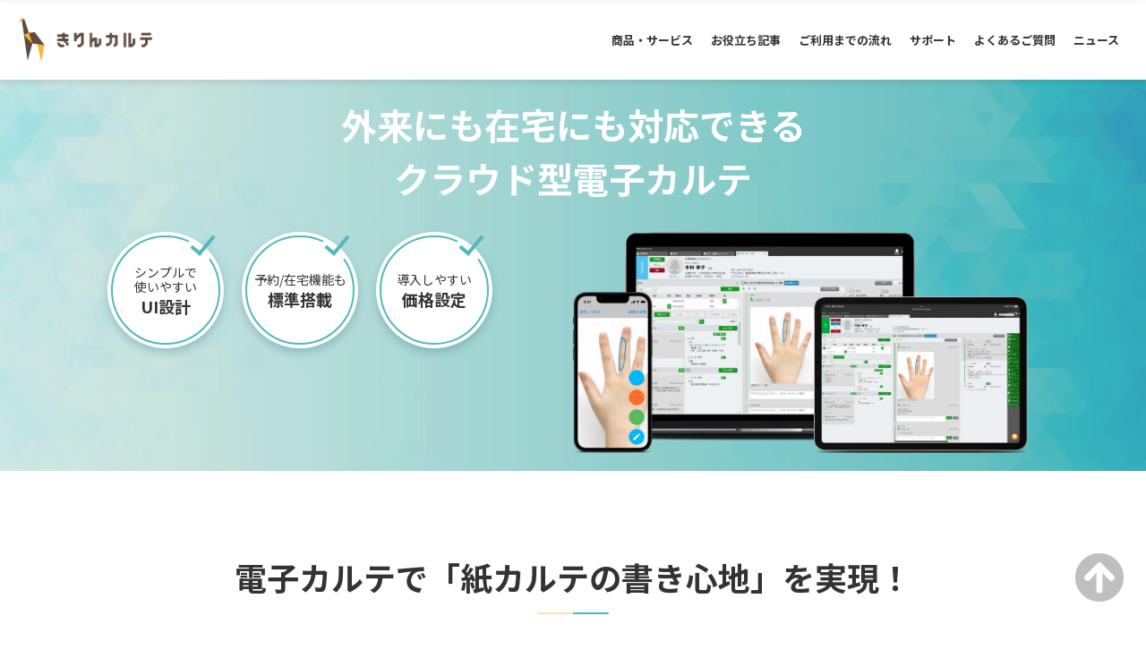

--- FILE ---
content_type: text/html; charset=UTF-8
request_url: https://xirapha.jp/
body_size: 14280
content:
<!DOCTYPE HTML>
<html>
<head>
<!-- Google Analytics Content Experiment code -->
<script>function utmx_section(){}function utmx(){}(function(){var
        k='178064933-10',d=document,l=d.location,c=d.cookie;
        if(l.search.indexOf('utm_expid='+k)>0)return;
        function f(n){if(c){var i=c.indexOf(n+'=');if(i>-1){var j=c.
        indexOf(';',i);return escape(c.substring(i+n.length+1,j<0?c.
            length:j))}}}var x=f('__utmx'),xx=f('__utmxx'),h=l.hash;d.write(
            '<sc'+'ript src="'+'http'+(l.protocol=='https:'?'s://ssl':
            '://www')+'.google-analytics.com/ga_exp.js?'+'utmxkey='+k+
            '&utmx='+(x?x:'')+'&utmxx='+(xx?xx:'')+'&utmxtime='+new Date().
            valueOf()+(h?'&utmxhash='+escape(h.substr(1)):'')+
            '" type="text/javascript" charset="utf-8"><\/sc'+'ript>')})();
</script><script>utmx('url','A/B');</script>
<!-- End of Google Analytics Content Experiment code -->
<meta charset="utf-8">
<meta http-equiv="X-UA-Compatible" content="IE=edge,chrome=1">
<meta name="viewport" content="width=device-width, maximum-scale=1, user-scalable=1">
<link href="https://xirapha.jp/wp-content/themes/kirin4/assets/img/favicon.ico" type="image/x-icon" rel="shortcut icon">
<title>無料のクラウド型電子カルテ【きりんカルテ】</title>

		<!-- All in One SEO 4.4.4 - aioseo.com -->
		<meta name="robots" content="max-image-preview:large" />
		<link rel="canonical" href="https://xirapha.jp/" />
		<meta name="generator" content="All in One SEO (AIOSEO) 4.4.4" />
		<meta property="og:locale" content="ja_JP" />
		<meta property="og:site_name" content="クラウド型電子カルテ『きりんカルテ』" />
		<meta property="og:type" content="article" />
		<meta property="og:title" content="無料のクラウド型電子カルテ【きりんカルテ】" />
		<meta property="og:url" content="https://xirapha.jp/" />
		<meta property="fb:admins" content="100026467572339" />
		<meta property="og:image" content="https://xirapha.jp/wp-content/uploads/og_image.jpg" />
		<meta property="og:image:secure_url" content="https://xirapha.jp/wp-content/uploads/og_image.jpg" />
		<meta property="og:image:width" content="1200" />
		<meta property="og:image:height" content="630" />
		<meta property="article:published_time" content="2016-06-01T12:11:38+00:00" />
		<meta property="article:modified_time" content="2025-11-05T02:17:07+00:00" />
		<meta property="article:publisher" content="https://www.facebook.com/xirapha/" />
		<meta name="twitter:card" content="summary" />
		<meta name="twitter:title" content="無料のクラウド型電子カルテ【きりんカルテ】" />
		<meta name="twitter:image" content="https://xirapha.jp/wp-content/uploads/og_image.jpg" />
		<meta name="google" content="nositelinkssearchbox" />
		<script type="application/ld+json" class="aioseo-schema">
			{"@context":"https:\/\/schema.org","@graph":[{"@type":"BreadcrumbList","@id":"https:\/\/xirapha.jp\/#breadcrumblist","itemListElement":[{"@type":"ListItem","@id":"https:\/\/xirapha.jp\/#listItem","position":1,"item":{"@type":"WebPage","@id":"https:\/\/xirapha.jp\/","name":"\u30db\u30fc\u30e0","url":"https:\/\/xirapha.jp\/"}}]},{"@type":"Organization","@id":"https:\/\/xirapha.jp\/#organization","name":"\u7121\u6599\u306e\u30af\u30e9\u30a6\u30c9\u578b\u96fb\u5b50\u30ab\u30eb\u30c6\u300e\u304d\u308a\u3093\u30ab\u30eb\u30c6\u300f","url":"https:\/\/xirapha.jp\/"},{"@type":"WebPage","@id":"https:\/\/xirapha.jp\/#webpage","url":"https:\/\/xirapha.jp\/","name":"\u7121\u6599\u306e\u30af\u30e9\u30a6\u30c9\u578b\u96fb\u5b50\u30ab\u30eb\u30c6\u3010\u304d\u308a\u3093\u30ab\u30eb\u30c6\u3011","inLanguage":"ja","isPartOf":{"@id":"https:\/\/xirapha.jp\/#website"},"breadcrumb":{"@id":"https:\/\/xirapha.jp\/#breadcrumblist"},"datePublished":"2016-06-01T12:11:38+09:00","dateModified":"2025-11-05T02:17:07+09:00"},{"@type":"WebSite","@id":"https:\/\/xirapha.jp\/#website","url":"https:\/\/xirapha.jp\/","name":"\u7121\u6599\u306e\u30af\u30e9\u30a6\u30c9\u578b\u96fb\u5b50\u30ab\u30eb\u30c6\u300e\u304d\u308a\u3093\u30ab\u30eb\u30c6\u300f","inLanguage":"ja","publisher":{"@id":"https:\/\/xirapha.jp\/#organization"}}]}
		</script>
		<!-- All in One SEO -->


<!-- Google Tag Manager for WordPress by gtm4wp.com -->
<script data-cfasync="false" data-pagespeed-no-defer>
	var gtm4wp_datalayer_name = "dataLayer";
	var dataLayer = dataLayer || [];
</script>
<!-- End Google Tag Manager for WordPress by gtm4wp.com --><link rel='stylesheet' id='classic-theme-styles-css' href='https://xirapha.jp/wp-includes/css/classic-themes.min.css' type='text/css' media='all' />
<style id='global-styles-inline-css' type='text/css'>
body{--wp--preset--color--black: #000000;--wp--preset--color--cyan-bluish-gray: #abb8c3;--wp--preset--color--white: #ffffff;--wp--preset--color--pale-pink: #f78da7;--wp--preset--color--vivid-red: #cf2e2e;--wp--preset--color--luminous-vivid-orange: #ff6900;--wp--preset--color--luminous-vivid-amber: #fcb900;--wp--preset--color--light-green-cyan: #7bdcb5;--wp--preset--color--vivid-green-cyan: #00d084;--wp--preset--color--pale-cyan-blue: #8ed1fc;--wp--preset--color--vivid-cyan-blue: #0693e3;--wp--preset--color--vivid-purple: #9b51e0;--wp--preset--gradient--vivid-cyan-blue-to-vivid-purple: linear-gradient(135deg,rgba(6,147,227,1) 0%,rgb(155,81,224) 100%);--wp--preset--gradient--light-green-cyan-to-vivid-green-cyan: linear-gradient(135deg,rgb(122,220,180) 0%,rgb(0,208,130) 100%);--wp--preset--gradient--luminous-vivid-amber-to-luminous-vivid-orange: linear-gradient(135deg,rgba(252,185,0,1) 0%,rgba(255,105,0,1) 100%);--wp--preset--gradient--luminous-vivid-orange-to-vivid-red: linear-gradient(135deg,rgba(255,105,0,1) 0%,rgb(207,46,46) 100%);--wp--preset--gradient--very-light-gray-to-cyan-bluish-gray: linear-gradient(135deg,rgb(238,238,238) 0%,rgb(169,184,195) 100%);--wp--preset--gradient--cool-to-warm-spectrum: linear-gradient(135deg,rgb(74,234,220) 0%,rgb(151,120,209) 20%,rgb(207,42,186) 40%,rgb(238,44,130) 60%,rgb(251,105,98) 80%,rgb(254,248,76) 100%);--wp--preset--gradient--blush-light-purple: linear-gradient(135deg,rgb(255,206,236) 0%,rgb(152,150,240) 100%);--wp--preset--gradient--blush-bordeaux: linear-gradient(135deg,rgb(254,205,165) 0%,rgb(254,45,45) 50%,rgb(107,0,62) 100%);--wp--preset--gradient--luminous-dusk: linear-gradient(135deg,rgb(255,203,112) 0%,rgb(199,81,192) 50%,rgb(65,88,208) 100%);--wp--preset--gradient--pale-ocean: linear-gradient(135deg,rgb(255,245,203) 0%,rgb(182,227,212) 50%,rgb(51,167,181) 100%);--wp--preset--gradient--electric-grass: linear-gradient(135deg,rgb(202,248,128) 0%,rgb(113,206,126) 100%);--wp--preset--gradient--midnight: linear-gradient(135deg,rgb(2,3,129) 0%,rgb(40,116,252) 100%);--wp--preset--duotone--dark-grayscale: url('#wp-duotone-dark-grayscale');--wp--preset--duotone--grayscale: url('#wp-duotone-grayscale');--wp--preset--duotone--purple-yellow: url('#wp-duotone-purple-yellow');--wp--preset--duotone--blue-red: url('#wp-duotone-blue-red');--wp--preset--duotone--midnight: url('#wp-duotone-midnight');--wp--preset--duotone--magenta-yellow: url('#wp-duotone-magenta-yellow');--wp--preset--duotone--purple-green: url('#wp-duotone-purple-green');--wp--preset--duotone--blue-orange: url('#wp-duotone-blue-orange');--wp--preset--font-size--small: 13px;--wp--preset--font-size--medium: 20px;--wp--preset--font-size--large: 36px;--wp--preset--font-size--x-large: 42px;}.has-black-color{color: var(--wp--preset--color--black) !important;}.has-cyan-bluish-gray-color{color: var(--wp--preset--color--cyan-bluish-gray) !important;}.has-white-color{color: var(--wp--preset--color--white) !important;}.has-pale-pink-color{color: var(--wp--preset--color--pale-pink) !important;}.has-vivid-red-color{color: var(--wp--preset--color--vivid-red) !important;}.has-luminous-vivid-orange-color{color: var(--wp--preset--color--luminous-vivid-orange) !important;}.has-luminous-vivid-amber-color{color: var(--wp--preset--color--luminous-vivid-amber) !important;}.has-light-green-cyan-color{color: var(--wp--preset--color--light-green-cyan) !important;}.has-vivid-green-cyan-color{color: var(--wp--preset--color--vivid-green-cyan) !important;}.has-pale-cyan-blue-color{color: var(--wp--preset--color--pale-cyan-blue) !important;}.has-vivid-cyan-blue-color{color: var(--wp--preset--color--vivid-cyan-blue) !important;}.has-vivid-purple-color{color: var(--wp--preset--color--vivid-purple) !important;}.has-black-background-color{background-color: var(--wp--preset--color--black) !important;}.has-cyan-bluish-gray-background-color{background-color: var(--wp--preset--color--cyan-bluish-gray) !important;}.has-white-background-color{background-color: var(--wp--preset--color--white) !important;}.has-pale-pink-background-color{background-color: var(--wp--preset--color--pale-pink) !important;}.has-vivid-red-background-color{background-color: var(--wp--preset--color--vivid-red) !important;}.has-luminous-vivid-orange-background-color{background-color: var(--wp--preset--color--luminous-vivid-orange) !important;}.has-luminous-vivid-amber-background-color{background-color: var(--wp--preset--color--luminous-vivid-amber) !important;}.has-light-green-cyan-background-color{background-color: var(--wp--preset--color--light-green-cyan) !important;}.has-vivid-green-cyan-background-color{background-color: var(--wp--preset--color--vivid-green-cyan) !important;}.has-pale-cyan-blue-background-color{background-color: var(--wp--preset--color--pale-cyan-blue) !important;}.has-vivid-cyan-blue-background-color{background-color: var(--wp--preset--color--vivid-cyan-blue) !important;}.has-vivid-purple-background-color{background-color: var(--wp--preset--color--vivid-purple) !important;}.has-black-border-color{border-color: var(--wp--preset--color--black) !important;}.has-cyan-bluish-gray-border-color{border-color: var(--wp--preset--color--cyan-bluish-gray) !important;}.has-white-border-color{border-color: var(--wp--preset--color--white) !important;}.has-pale-pink-border-color{border-color: var(--wp--preset--color--pale-pink) !important;}.has-vivid-red-border-color{border-color: var(--wp--preset--color--vivid-red) !important;}.has-luminous-vivid-orange-border-color{border-color: var(--wp--preset--color--luminous-vivid-orange) !important;}.has-luminous-vivid-amber-border-color{border-color: var(--wp--preset--color--luminous-vivid-amber) !important;}.has-light-green-cyan-border-color{border-color: var(--wp--preset--color--light-green-cyan) !important;}.has-vivid-green-cyan-border-color{border-color: var(--wp--preset--color--vivid-green-cyan) !important;}.has-pale-cyan-blue-border-color{border-color: var(--wp--preset--color--pale-cyan-blue) !important;}.has-vivid-cyan-blue-border-color{border-color: var(--wp--preset--color--vivid-cyan-blue) !important;}.has-vivid-purple-border-color{border-color: var(--wp--preset--color--vivid-purple) !important;}.has-vivid-cyan-blue-to-vivid-purple-gradient-background{background: var(--wp--preset--gradient--vivid-cyan-blue-to-vivid-purple) !important;}.has-light-green-cyan-to-vivid-green-cyan-gradient-background{background: var(--wp--preset--gradient--light-green-cyan-to-vivid-green-cyan) !important;}.has-luminous-vivid-amber-to-luminous-vivid-orange-gradient-background{background: var(--wp--preset--gradient--luminous-vivid-amber-to-luminous-vivid-orange) !important;}.has-luminous-vivid-orange-to-vivid-red-gradient-background{background: var(--wp--preset--gradient--luminous-vivid-orange-to-vivid-red) !important;}.has-very-light-gray-to-cyan-bluish-gray-gradient-background{background: var(--wp--preset--gradient--very-light-gray-to-cyan-bluish-gray) !important;}.has-cool-to-warm-spectrum-gradient-background{background: var(--wp--preset--gradient--cool-to-warm-spectrum) !important;}.has-blush-light-purple-gradient-background{background: var(--wp--preset--gradient--blush-light-purple) !important;}.has-blush-bordeaux-gradient-background{background: var(--wp--preset--gradient--blush-bordeaux) !important;}.has-luminous-dusk-gradient-background{background: var(--wp--preset--gradient--luminous-dusk) !important;}.has-pale-ocean-gradient-background{background: var(--wp--preset--gradient--pale-ocean) !important;}.has-electric-grass-gradient-background{background: var(--wp--preset--gradient--electric-grass) !important;}.has-midnight-gradient-background{background: var(--wp--preset--gradient--midnight) !important;}.has-small-font-size{font-size: var(--wp--preset--font-size--small) !important;}.has-medium-font-size{font-size: var(--wp--preset--font-size--medium) !important;}.has-large-font-size{font-size: var(--wp--preset--font-size--large) !important;}.has-x-large-font-size{font-size: var(--wp--preset--font-size--x-large) !important;}
.wp-block-navigation a:where(:not(.wp-element-button)){color: inherit;}
:where(.wp-block-columns.is-layout-flex){gap: 2em;}
.wp-block-pullquote{font-size: 1.5em;line-height: 1.6;}
</style>
<link rel='stylesheet' id='googlefont-css' href='https://fonts.googleapis.com/css2?family=Noto+Sans+JP%3Awght%40400%3B700&#038;display=swap&#038;ver=6.1.9' type='text/css' media='all' />
<link rel='stylesheet' id='front-css' href='https://xirapha.jp/wp-content/themes/kirin4/assets/css/xirapha_front.min.css' type='text/css' media='screen, handheld' />
<link rel='stylesheet' id='header-css' href='https://xirapha.jp/wp-content/themes/kirin4/assets/css/xirapha_header.min.css?ver=20230125095727' type='text/css' media='screen, handheld' />
<link rel='stylesheet' id='footer-css' href='https://xirapha.jp/wp-content/themes/kirin4/assets/css/xirapha_footer.min.css?ver=20230125095727' type='text/css' media='screen, handheld' />
<link rel='stylesheet' id='print-css' href='https://xirapha.jp/wp-content/themes/kirin4/print.min.css' type='text/css' media='print' />
<link rel='stylesheet' id='font-awesome-official-css' href='https://use.fontawesome.com/releases/v5.15.4/css/all.css' type='text/css' media='all' integrity="sha384-DyZ88mC6Up2uqS4h/KRgHuoeGwBcD4Ng9SiP4dIRy0EXTlnuz47vAwmeGwVChigm" crossorigin="anonymous" />
<link rel='stylesheet' id='font-awesome-official-v4shim-css' href='https://use.fontawesome.com/releases/v5.15.4/css/v4-shims.css' type='text/css' media='all' integrity="sha384-Vq76wejb3QJM4nDatBa5rUOve+9gkegsjCebvV/9fvXlGWo4HCMR4cJZjjcF6Viv" crossorigin="anonymous" />
<style id='font-awesome-official-v4shim-inline-css' type='text/css'>
@font-face {
font-family: "FontAwesome";
font-display: block;
src: url("https://use.fontawesome.com/releases/v5.15.4/webfonts/fa-brands-400.eot"),
		url("https://use.fontawesome.com/releases/v5.15.4/webfonts/fa-brands-400.eot?#iefix") format("embedded-opentype"),
		url("https://use.fontawesome.com/releases/v5.15.4/webfonts/fa-brands-400.woff2") format("woff2"),
		url("https://use.fontawesome.com/releases/v5.15.4/webfonts/fa-brands-400.woff") format("woff"),
		url("https://use.fontawesome.com/releases/v5.15.4/webfonts/fa-brands-400.ttf") format("truetype"),
		url("https://use.fontawesome.com/releases/v5.15.4/webfonts/fa-brands-400.svg#fontawesome") format("svg");
}

@font-face {
font-family: "FontAwesome";
font-display: block;
src: url("https://use.fontawesome.com/releases/v5.15.4/webfonts/fa-solid-900.eot"),
		url("https://use.fontawesome.com/releases/v5.15.4/webfonts/fa-solid-900.eot?#iefix") format("embedded-opentype"),
		url("https://use.fontawesome.com/releases/v5.15.4/webfonts/fa-solid-900.woff2") format("woff2"),
		url("https://use.fontawesome.com/releases/v5.15.4/webfonts/fa-solid-900.woff") format("woff"),
		url("https://use.fontawesome.com/releases/v5.15.4/webfonts/fa-solid-900.ttf") format("truetype"),
		url("https://use.fontawesome.com/releases/v5.15.4/webfonts/fa-solid-900.svg#fontawesome") format("svg");
}

@font-face {
font-family: "FontAwesome";
font-display: block;
src: url("https://use.fontawesome.com/releases/v5.15.4/webfonts/fa-regular-400.eot"),
		url("https://use.fontawesome.com/releases/v5.15.4/webfonts/fa-regular-400.eot?#iefix") format("embedded-opentype"),
		url("https://use.fontawesome.com/releases/v5.15.4/webfonts/fa-regular-400.woff2") format("woff2"),
		url("https://use.fontawesome.com/releases/v5.15.4/webfonts/fa-regular-400.woff") format("woff"),
		url("https://use.fontawesome.com/releases/v5.15.4/webfonts/fa-regular-400.ttf") format("truetype"),
		url("https://use.fontawesome.com/releases/v5.15.4/webfonts/fa-regular-400.svg#fontawesome") format("svg");
unicode-range: U+F004-F005,U+F007,U+F017,U+F022,U+F024,U+F02E,U+F03E,U+F044,U+F057-F059,U+F06E,U+F070,U+F075,U+F07B-F07C,U+F080,U+F086,U+F089,U+F094,U+F09D,U+F0A0,U+F0A4-F0A7,U+F0C5,U+F0C7-F0C8,U+F0E0,U+F0EB,U+F0F3,U+F0F8,U+F0FE,U+F111,U+F118-F11A,U+F11C,U+F133,U+F144,U+F146,U+F14A,U+F14D-F14E,U+F150-F152,U+F15B-F15C,U+F164-F165,U+F185-F186,U+F191-F192,U+F1AD,U+F1C1-F1C9,U+F1CD,U+F1D8,U+F1E3,U+F1EA,U+F1F6,U+F1F9,U+F20A,U+F247-F249,U+F24D,U+F254-F25B,U+F25D,U+F267,U+F271-F274,U+F279,U+F28B,U+F28D,U+F2B5-F2B6,U+F2B9,U+F2BB,U+F2BD,U+F2C1-F2C2,U+F2D0,U+F2D2,U+F2DC,U+F2ED,U+F328,U+F358-F35B,U+F3A5,U+F3D1,U+F410,U+F4AD;
}
</style>
<script type='text/javascript' src='https://ajax.googleapis.com/ajax/libs/jquery/2.1.4/jquery.min.js' id='jquery-js'></script>
<script type='text/javascript' src='https://www.googleoptimize.com/optimize.js?id=OPT-NQFRLJM' id='goptimize-js'></script>
<link rel="https://api.w.org/" href="https://xirapha.jp/wp-json/" /><link rel="alternate" type="application/json" href="https://xirapha.jp/wp-json/wp/v2/pages/2" /><link rel="alternate" type="application/json+oembed" href="https://xirapha.jp/wp-json/oembed/1.0/embed?url=https%3A%2F%2Fxirapha.jp%2F" />
<link rel="alternate" type="text/xml+oembed" href="https://xirapha.jp/wp-json/oembed/1.0/embed?url=https%3A%2F%2Fxirapha.jp%2F&#038;format=xml" />

<!-- Google Tag Manager for WordPress by gtm4wp.com -->
<!-- GTM Container placement set to footer -->
<script data-cfasync="false" data-pagespeed-no-defer>
	var dataLayer_content = {"pagePostType":"frontpage","pagePostType2":"single-page","pagePostAuthor":"xirapha"};
	dataLayer.push( dataLayer_content );
</script>
<script data-cfasync="false">
(function(w,d,s,l,i){w[l]=w[l]||[];w[l].push({'gtm.start':
new Date().getTime(),event:'gtm.js'});var f=d.getElementsByTagName(s)[0],
j=d.createElement(s),dl=l!='dataLayer'?'&l='+l:'';j.async=true;j.src=
'//www.googletagmanager.com/gtm.'+'js?id='+i+dl;f.parentNode.insertBefore(j,f);
})(window,document,'script','dataLayer','GTM-N79V9K3');
</script>
<!-- End Google Tag Manager -->
<!-- End Google Tag Manager for WordPress by gtm4wp.com -->
<!-- HTML5 shim and Respond.js for IE8 support of HTML5 elements and media queries -->
<!-- WARNING: Respond.js doesn't work if you view the page via file:// -->
<!--[if lt IE 9]>
<script src="https://oss.maxcdn.com/html5shiv/3.7.3/html5shiv.min.js"></script>
<script src="https://oss.maxcdn.com/respond/1.4.2/respond.min.js"></script>
<![endif]-->
<meta name="facebook-domain-verification" content="e7c15v4e6k48xo684q09u8yux9wem4" /><!-- Facebook Pixel Code -->
<script>
!function(f,b,e,v,n,t,s)
{if(f.fbq)return;n=f.fbq=function(){n.callMethod?
n.callMethod.apply(n,arguments):n.queue.push(arguments)};
if(!f._fbq)f._fbq=n;n.push=n;n.loaded=!0;n.version='2.0';
n.queue=[];t=b.createElement(e);t.async=!0;
t.src=v;s=b.getElementsByTagName(e)[0];
s.parentNode.insertBefore(t,s)}(window, document,'script',
'https://connect.facebook.net/en_US/fbevents.js');
fbq('init', '613101753016166');
fbq('track', 'PageView');
</script>
<noscript><img height="1" width="1" style="display:none"
src="https://www.facebook.com/tr?id=613101753016166&ev=PageView&noscript=1"
/></noscript>
<!-- End Facebook Pixel Code --><!-- Googleアナリティクス　トラッキングコード -->
<script>
  (function(i,s,o,g,r,a,m){i['GoogleAnalyticsObject']=r;i[r]=i[r]||function(){
  (i[r].q=i[r].q||[]).push(arguments)},i[r].l=1*new Date();a=s.createElement(o),
  m=s.getElementsByTagName(o)[0];a.async=1;a.src=g;m.parentNode.insertBefore(a,m)
  })(window,document,'script','https://www.google-analytics.com/analytics.js','ga');

  ga('create', 'UA-79952734-1', 'auto');
  ga('send', 'pageview');

</script>
<!-- End Googleアナリティクス　トラッキングコード -->
<script>
    /* JavaScript無効時にフォーム関係を操作できなくするためのロジック */
    (function(){
        var html = document.getElementsByTagName('html')||[];
        html[0].classList.add('enable-javascript');
    })();
</script>
<!-- Global site tag (gtag.js) - Google Analytics -->
<script async src="https://www.googletagmanager.com/gtag/js?id=G-HK0T7G2LC0"></script>
<script>
  window.dataLayer = window.dataLayer || [];
  function gtag(){dataLayer.push(arguments);}
  gtag('js', new Date());

  gtag('config', 'G-HK0T7G2LC0');
</script>

</head>

<body class="home page-template-default page page-id-2 index  noie chrome">

<div class="l-header-clone"></div>
<header role="banner" class="l-header">
	<h1 class="l-header__logo"><a href="https://xirapha.jp/"><img src="https://xirapha.jp/wp-content/themes/kirin4/assets/img/front/logo.png" alt="無料のクラウド型電子カルテ『きりんカルテ』"></a></h1>
	<div class="l-header__hum js-humburger">
		<span></span>
		<span></span>
		<span></span>
		<p>MENU</p>
	</div>
	<nav role="navigation" class="l-nav js-nav">
		<ul class="l-nav__list">
			<li class="l-nav__item">
				<a href="https://xirapha.jp/service/">商品・サービス</a>
				<span class="l-nav__accordionnav js-navaccordion"><svg aria-hidden="true" focusable="false" data-prefix="fas" data-icon="angle-down" class="svg-inline--fa fa-angle-down fa-w-10" role="img" xmlns="http://www.w3.org/2000/svg" viewBox="0 0 320 512"><path fill="currentColor" d="M143 352.3L7 216.3c-9.4-9.4-9.4-24.6 0-33.9l22.6-22.6c9.4-9.4 24.6-9.4 33.9 0l96.4 96.4 96.4-96.4c9.4-9.4 24.6-9.4 33.9 0l22.6 22.6c9.4 9.4 9.4 24.6 0 33.9l-136 136c-9.2 9.4-24.4 9.4-33.8 0z"></path></svg></span>
				<div class="l-nav__innerlist -modifier">
					<ul class="l-nav__innerlist__service-list01">
						<li><a href="https://xirapha.jp/service/">商品・サービス</a></li>
						<li>
							<a href="https://xirapha.jp/service/zero/">きりんカルテ</a>
							<ul class="l-nav__innerlist__service-list01__splist">
								<li><a href="https://xirapha.jp/service/zero/plan/">・料金プラン</a></li>
								<li><a href="https://xirapha.jp/service/zero/function/">・機能紹介</a></li>
								<li><a href="https://xirapha.jp/service/zero/reserve/">・予約機能</a></li>
								<li><a href="https://xirapha.jp/service/zero/homecare/">・在宅</a></li>
								<li><a href="https://xirapha.jp/service/zero/for-selfpaidcare/">・自由診療</a></li>
								<li><a href="https://xirapha.jp/service/zero/connect/">・外部連携</a></li>
								<li><a href="https://xirapha.jp/service/zero/security/">・セキュリティ</a></li>
								<li><a href="https://xirapha.jp/service/zero/guideline/">・3省2ガイドライン</a></li>
							</ul>
						</li>
						<li class="-modifier"><span>ツール</span></li>
						<li><a href="https://xirapha.jp/service/zero/app/">カルテZEROアプリ</a></li>
						<li><a href="https://xirapha.jp/service/zero/reserve/tools/">診察予約ZERO（患者向け）</a></li>
					</ul>
					<ul class="l-nav__innerlist__service-list02">
						<li><a href="https://xirapha.jp/service/zero/plan/">・料金プラン</a></li>
						<li><a href="https://xirapha.jp/service/zero/function/">・機能紹介</a></li>
						<li><a href="https://xirapha.jp/service/zero/reserve/">・予約機能</a></li>
						<li><a href="https://xirapha.jp/service/zero/homecare/">・在宅</a></li>
						<li><a href="https://xirapha.jp/service/zero/for-selfpaidcare/">・自由診療</a></li>
						<li><a href="https://xirapha.jp/service/zero/connect/">・外部連携</a></li>
						<li><a href="https://xirapha.jp/service/zero/security/">・セキュリティ</a></li>
						<li><a href="https://xirapha.jp/service/zero/guideline/">・3省2ガイドライン</a></li>
					</ul>
				</div>
			</li>
			<li class="l-nav__item"><a href="https://xirapha.jp/case/">お役立ち記事</a></li>
			<li class="l-nav__item"><a href="https://xirapha.jp/install/">ご利用までの流れ</a></li>
			<li class="l-nav__item">
				<a href="https://xirapha.jp/support/">サポート</a>
				<span class="l-nav__accordionnav js-navaccordion"><svg aria-hidden="true" focusable="false" data-prefix="fas" data-icon="angle-down" class="svg-inline--fa fa-angle-down fa-w-10" role="img" xmlns="http://www.w3.org/2000/svg" viewBox="0 0 320 512"><path fill="currentColor" d="M143 352.3L7 216.3c-9.4-9.4-9.4-24.6 0-33.9l22.6-22.6c9.4-9.4 24.6-9.4 33.9 0l96.4 96.4 96.4-96.4c9.4-9.4 24.6-9.4 33.9 0l22.6 22.6c9.4 9.4 9.4 24.6 0 33.9l-136 136c-9.2 9.4-24.4 9.4-33.8 0z"></path></svg></span>
				<div class="l-nav__innerlist">
					<ul class="l-nav__innerlist__support-list">
						<li><a href="https://xirapha.jp/support/"">サポートについて</a></li>
						<li><a href="https://xirapha.jp/support/kirinkarte-manual/">操作マニュアル</a></li>
					</ul>
				</div>
			</li>
			<li class="l-nav__item"><a href="https://xirapha.jp/support/faq/">よくあるご質問</a></li>
			<li class="l-nav__item"><a href="https://xirapha.jp/news/">ニュース</a></li>
			<li class="l-nav__item -sp"><a href="https://xirapha.jp/company/">企業情報</a></li>
			<li class="l-nav__item -sp">
				<a href="https://www.wemex.com/privacy/" target="_blank">個人情報保護方針</a>
				<span class="l-nav__accordionnav js-navaccordion"><svg aria-hidden="true" focusable="false" data-prefix="fas" data-icon="angle-down" class="svg-inline--fa fa-angle-down fa-w-10" role="img" xmlns="http://www.w3.org/2000/svg" viewBox="0 0 320 512"><path fill="currentColor" d="M143 352.3L7 216.3c-9.4-9.4-9.4-24.6 0-33.9l22.6-22.6c9.4-9.4 24.6-9.4 33.9 0l96.4 96.4 96.4-96.4c9.4-9.4 24.6-9.4 33.9 0l22.6 22.6c9.4 9.4 9.4 24.6 0 33.9l-136 136c-9.2 9.4-24.4 9.4-33.8 0z"></path></svg></span>
				<div class="l-nav__innerlist">
					<ul class="l-nav__innerlist__support-list">
						<li><a href="https://www.medicom.work/privacy-policy.html" target="_blank">個人情報の取り扱いについて</a></li>
					</ul>
				</div>
			</li>
			<li class="l-nav__item -sp">
				<a href="https://xirapha.jp/terms/">利用規約</a>
				<span class="l-nav__accordionnav js-navaccordion"><svg aria-hidden="true" focusable="false" data-prefix="fas" data-icon="angle-down" class="svg-inline--fa fa-angle-down fa-w-10" role="img" xmlns="http://www.w3.org/2000/svg" viewBox="0 0 320 512"><path fill="currentColor" d="M143 352.3L7 216.3c-9.4-9.4-9.4-24.6 0-33.9l22.6-22.6c9.4-9.4 24.6-9.4 33.9 0l96.4 96.4 96.4-96.4c9.4-9.4 24.6-9.4 33.9 0l22.6 22.6c9.4 9.4 9.4 24.6 0 33.9l-136 136c-9.2 9.4-24.4 9.4-33.8 0z"></path></svg></span>
				<div class="l-nav__innerlist">
					<ul class="l-nav__innerlist__support-list">
						<li><a href="https://xirapha.jp/terms/kartezero/">『きりんカルテ』正式版 利用規約</a></li>
						<li><a href="https://xirapha.jp/terms/trialzero/">『きりんカルテ』お試し版 利用規約</a></li>
					</ul>
				</div>
			</li>
		</ul>
	</nav>
</header>

<main role="main" class="p-common l-front">
<section class="front-mv">
<h1 class="front-mv__head">外来にも在宅にも対応できる<br />クラウド型電子カルテ</h1>
<div class="front-mv__inner">
<div class="front-mv__sub"><picture> <source srcset="https://xirapha.jp/wp-content/themes/kirin4/assets/img/front/mv_pc.webp" media="(min-width: 1000px)" type="image/webp" /> <source srcset="https://xirapha.jp/wp-content/themes/kirin4/assets/img/front/mv_sp.webp" media="(max-width: 1000px)" type="image/webp" /> <source srcset="https://xirapha.jp/wp-content/themes/kirin4/assets/img/front/mv_pc.png" media="(min-width: 1000px)" /> <source srcset="https://xirapha.jp/wp-content/themes/kirin4/assets/img/front/mv_sp.png" media="(max-width: 1000px)" /> <img decoding="async" src="https://xirapha.jp/wp-content/themes/kirin4/assets/img/front/mv_pc.png" alt="きりんカルテの使用イメージ" /> </picture></div>
<div class="front-mv__main">
<ul class="front-mv__list">
<li><span>シンプルで<br />使いやすい</span>UI設計</li>
<li><span>予約/<br class="u-device-sp" />在宅機能も</span>標準搭載</li>
<li><span>導入しやすい</span>価格設定</li>
</ul>
</div>
</div>
</section>
<section class="front-feature">


<div class="front-chart">
    <h1 id="ipadVideo" class="front-feature__head"><span class="body">電子カルテで<br class="u-device-sp" />「紙カルテの書き心地」を実現！</span></h1>
<div class="front-chart-text">
    <p>きりんカルテなら、タブレット端末＆電子ペンの活用でカルテに手書き入力することができます。<br>
        電子ペンで書いた文字はテキストに変換され、コピー＆ペーストや訂正も簡単。<br>
        紙カルテの感覚で電子カルテが操作できて、診療効率は紙カルテ以上の効率化を実現します。<br>
        <span class="front-chart-text-f14">（シェーマへの記載文字は画像として登録されます）</span>
    </p>
    <div class="front-chart-text_inner">  
        <dl>
            <dt>こんな方におすすめ！</dt>
            <dd>これから紙カルテから電子カルテに乗り換える</dd>
            <dd>タイピングより手書き入力のほうが楽</dd>
            <dd>在宅医療や訪問診療を行っている</dd>
        </dl>
        <div><img decoding="async" src="https://xirapha.jp/wp-content/themes/kirin4/assets/img/front/cart01.png" alt=""></div>
        
    </div>
</div>
</div>

<h1 class="front-feature__head"><span class="head">きりんカルテの特徴</span> <span class="body">豊富な機能が標準搭載</span></h1>
<p class="front-feature__txt">きりんカルテは、基本的な電子カルテの機能をはじめ、以下の機能を標準搭載。<br />これらの利用に関わる追加費用は一切発生しません。</p>
<ul class="front-feature__list">
<li class="front-feature__item"><picture> <source srcset="https://xirapha.jp/wp-content/themes/kirin4/assets/img/front/ph_feature01.webp" media="(min-width: 769px)" type="image/webp" /> <source srcset="https://xirapha.jp/wp-content/themes/kirin4/assets/img/front/ph_feature01_sp.webp" media="(max-width: 768px)" type="image/webp" /> <source srcset="https://xirapha.jp/wp-content/themes/kirin4/assets/img/front/ph_feature01.jpg" media="(min-width: 769px)" /> <img decoding="async" src="https://xirapha.jp/wp-content/themes/kirin4/assets/img/front/ph_feature01_sp.jpg" alt="" /> </picture>
<h2>予約機能</h2>
<p>患者さんからのご予約がきりんカルテに連動。<br />患者さん向け予約ツールで受付対応の手間を削減。</p>
</li>
<li class="front-feature__item"><picture> <source srcset="https://xirapha.jp/wp-content/themes/kirin4/assets/img/front/ph_feature02.webp" media="(min-width: 769px)" type="image/webp" /> <source srcset="https://xirapha.jp/wp-content/themes/kirin4/assets/img/front/ph_feature02_sp.webp" media="(max-width: 768px)" type="image/webp" /> <source srcset="https://xirapha.jp/wp-content/themes/kirin4/assets/img/front/ph_feature02.jpg" media="(min-width: 769px)" /> <img decoding="async" src="https://xirapha.jp/wp-content/themes/kirin4/assets/img/front/ph_feature02_sp.jpg" alt="" /> </picture>
<h2>在宅機能</h2>
<p>在宅医療に特化した機能を実装。<br />訪問スケジュールを事前に作成・管理できます。</p>
</li>
<li class="front-feature__item"><picture> <source srcset="https://xirapha.jp/wp-content/themes/kirin4/assets/img/front/ph_feature03.webp" media="(min-width: 769px)" type="image/webp" /> <source srcset="https://xirapha.jp/wp-content/themes/kirin4/assets/img/front/ph_feature03_sp.webp" media="(max-width: 768px)" type="image/webp" /> <source srcset="https://xirapha.jp/wp-content/themes/kirin4/assets/img/front/ph_feature03.jpg" media="(min-width: 769px)" /> <img decoding="async" src="https://xirapha.jp/wp-content/themes/kirin4/assets/img/front/ph_feature03_sp.jpg" alt="" /> </picture>
<h2>自由診療機能</h2>
<p>1クリックで保険診療/自由診療カルテを切替。<br />自由診療のみのクリニックでもご利用いただけます。</p>
</li>
<li class="front-feature__item"><picture> <source srcset="https://xirapha.jp/wp-content/themes/kirin4/assets/img/front/ph_feature04.webp" media="(min-width: 769px)" type="image/webp" /> <source srcset="https://xirapha.jp/wp-content/themes/kirin4/assets/img/front/ph_feature04_sp.webp" media="(max-width: 768px)" type="image/webp" /> <source srcset="https://xirapha.jp/wp-content/themes/kirin4/assets/img/front/ph_feature04.jpg" media="(min-width: 769px)" /> <img decoding="async" src="https://xirapha.jp/wp-content/themes/kirin4/assets/img/front/ph_feature04_sp.jpg" alt="" /> </picture>
<h2>画像撮影アプリ</h2>
<p>カルテと連携した専用アプリで<br />撮影した写真をカルテにそのままアップロード。</p>
</li>
</ul>
</section>
<section class="front-solution">
<h1 class="front-solution__head"><span class="head">クリニックのこんな課題も…</span> <span class="body">きりんカルテなら<br class="u-device-sp" />解決できます！</span></h1>
<ul class="front-solution__list">
<li class="front-solution__item"><img decoding="async" src="https://xirapha.jp/wp-content/themes/kirin4/assets/img/front/ph_solution01.png" alt="" />
<h2>使いこなせるか不安…</h2>
<p>「パソコンに苦手意識がある」と、電子カルテの導入にためらうクリニックも多いようです。<br />きりんカルテでは、<span>直感的に操作できるシンプルで使いやすいUIを設計・開発しています。</span></p>
</li>
<li class="front-solution__item"><img decoding="async" src="https://xirapha.jp/wp-content/themes/kirin4/assets/img/front/ph_solution02.png" alt="" />
<h2>スタッフの業務効率を<br />改善したい…</h2>
<p>紙カルテでは、検索性が低く、管理も手間。手書きによる伝達ミスが発生するケースも。<br />きりんカルテなら、<span>豊富な機能で事務作業にかかる負担を軽減できます。</span></p>
</li>
<li class="front-solution__item"><img decoding="async" src="https://xirapha.jp/wp-content/themes/kirin4/assets/img/front/ph_solution03.png" alt="" />
<h2>受付や会計で患者さんの<br />待ち時間を軽減したい…</h2>
<p>来院された患者さんの検索やカルテ出し等、診察開始までの受付業務には思いの外時間を要するもの。<br />きりんカルテなら、<span>患者さん向け予約ツールでオンライン予約も可能、患者さんの待ち時間のストレスを軽減できます。</span></p>
</li>
</ul>
</section>
<section class="front-reason">
<h1 class="front-reason__head"><span class="head">クラウド型の無床クリニック向け<br class="u-device-sp" />電子カルテ</span> <span class="body">きりんカルテが<br class="u-device-sp" />選ばれる理由</span></h1>
<ol class="front-reason__list">
<li class="front-reason__item point01"><img decoding="async" src="https://xirapha.jp/wp-content/themes/kirin4/assets/img/front/icon_point01.svg" alt="Point 01" class="front-reason__point" />
<h2 class="front-reason__lead"><span>導入コストを抑えられる</span></h2>
<p class="point01__txt">電子カルテは、選択する製品の機能やオプション、またオンプレミス型かクラウド型か、サポート対応の内容によっても費用には大きな幅があります。<br />きりんカルテは、価格設計もシンプルでわかりやすく、また、安価にはじめられる電子カルテとしてご好評いただいています。</p>
<div class="point01__column">
<div class="point01__item01">
<h3>きりんカルテ利用料</h3>
<img decoding="async" src="https://xirapha.jp/wp-content/themes/kirin4/assets/img/front/point01.svg" alt="0円" />
<p>利用料はいただきません</p>
</div>
<div class="point01__item02">
<h3>WebORCA利用料 +<br />保守・サポート費用</h3>
<ul>
<li><span>初期費用</span>300,000円～</li>
<li><span>月額費用</span>22,800円～</li>
</ul>
<p>料金詳細 上記はレセコン利用料 サポート込み(税抜き)の費用です。<br />オプションや料金詳細については、オンラインデモにて詳しくご説明いたします。</p>
</div>
</div>
<p class="point01__link"><a href="https://xirapha.jp/service/zero/plan/">くわしい料金プラン<img decoding="async" src="https://xirapha.jp/wp-content/themes/kirin4/assets/img/front/icon_arrow.svg" alt="" /></a></p>
</li>
<li class="front-reason__item point02"><img decoding="async" src="https://xirapha.jp/wp-content/themes/kirin4/assets/img/front/icon_point02.svg" alt="Point 02" class="front-reason__point" />
<h2 class="front-reason__lead"><span>場所を選ばず利用可能なクラウド型</span></h2>
<div class="point02__column">
<div class="point02__sub"><picture> <source srcset="https://xirapha.jp/wp-content/themes/kirin4/assets/img/front/ph_point02.png" media="(min-width: 769px)" /> <img decoding="async" src="https://xirapha.jp/wp-content/themes/kirin4/assets/img/front/ph_point02_sp.png" alt="きりんカルテのクラウドイメージ" /> </picture></div>
<div class="point02__main">
<p>クライアント証明書が入った端末からであれば、外出先などどこからでも利用が可能なため、訪問診療・往診など在宅医療にも最適です。<br />インターネット環境とパソコンがあればすぐに運用が開始でき、機能は自動で最新状態にアップデート。クラウド型なのでサーバの設置や入替も不要です。</p>
</div>
</div>
</li>
<li class="front-reason__item point03"><img decoding="async" src="https://xirapha.jp/wp-content/themes/kirin4/assets/img/front/icon_point03.svg" alt="Point 03" class="front-reason__point" />
<h2 class="front-reason__lead"><span>日医標準レセプトソフト「WebORCA」連動</span></h2>
<div class="point03__column">
<div class="point03__sub"><picture> <source srcset="https://xirapha.jp/wp-content/themes/kirin4/assets/img/front/ph_point03.png" media="(min-width: 769px)" /> <img decoding="async" src="https://xirapha.jp/wp-content/themes/kirin4/assets/img/front/ph_point03_sp.png" alt="" /> </picture>
<p style="text-align: center; font-size: 11px; margin-top: 5px;">きりんカルテは<br />日医IT認定サポート事業所です。<br />認定番号：4211002</p>
</div>
<div class="point03__main">
<p>レセプトコンピューターは、日本医師会ORCA管理機構株式会社がクラウド上で提供するORCAサービス「WebORCA」を利用。<br />電子カルテ＋レセコンをワンパッケージでご提供することで、受付から診察･会計･レセプト業務など、院内で日々発生する業務に関わるシステムをよりシンプルに構築いたします。</p>
</div>
</div>
</li>
<li class="front-reason__item point04"><img decoding="async" src="https://xirapha.jp/wp-content/themes/kirin4/assets/img/front/icon_point04.svg" alt="Point 04" class="front-reason__point" />
<h2 class="front-reason__lead"><span>安心のサポート体制で<br class="u-device-sp" />導入をご支援</span></h2>
<p class="point04__txt">きりんカルテの導入に関するご相談や、システム稼働後のサポートは、きりんカルテとサポート提携を結んだ代理店（サポートパートナー）がご対応。<br />お客様のご検討・導入状況に合わせ、適切なサポートをご提供いたします。<br />導入をご検討中の方は、まずはオンライン体験会にご参加いただき、クリニックのお悩みや課題など、お気軽にご相談ください。</p>
<ul class="point04__list">
<li>オンライン体験会の実施</li>
<li>代理店による相談・お見積もり</li>
<li>医院ごとの運用希望をヒアリング</li>
<li>操作説明会</li>
</ul>
<p class="point04__link"><a href="https://xirapha.jp/support/">詳しくみる<img decoding="async" src="https://xirapha.jp/wp-content/themes/kirin4/assets/img/front/icon_arrow.svg" alt="" /></a></p>
</li>
</ol>
</section>
<section class="front-blog"><h1 class="front-blog__head">お役立ち記事</h1><ul class="front-blog__list"><li class="front-blog__item"><a href="https://xirapha.jp/case/useful012/"><div class="front-blog__item__head"><span class="front-blog__item__cat">お役立ち記事</span><time datetime="2023-01-11">2023.01.11</time></div><h2 class="front-blog__item__title js-frontblog-ttl">電子処方箋の導入を支援する補助金「医療提供体制設備整備交付金」の実施が決定！</h2><div class="front-blog__item__thumbnail"><img width="2560" height="1707" src="https://xirapha.jp/wp-content/uploads/tn_useful012-scaled.jpeg" class="attachment-post-thumbnail size-post-thumbnail wp-post-image" alt="" decoding="async" srcset="https://xirapha.jp/wp-content/uploads/tn_useful012-scaled.jpeg 2560w, https://xirapha.jp/wp-content/uploads/tn_useful012-960x640.jpeg 960w, https://xirapha.jp/wp-content/uploads/tn_useful012-1280x853.jpeg 1280w, https://xirapha.jp/wp-content/uploads/tn_useful012-768x512.jpeg 768w, https://xirapha.jp/wp-content/uploads/tn_useful012-1536x1024.jpeg 1536w, https://xirapha.jp/wp-content/uploads/tn_useful012-2048x1365.jpeg 2048w" sizes="(max-width: 2560px) 100vw, 2560px" /></div><div class="front-blog__item__content">電子処方箋とは 電子処方箋とは、今まで紙で発行していた「処方箋」を電子化し、オンライン上で登録や閲覧・管理をできるようにしたものです。デジタ...</div><div class="front-blog__item__foot"><span>システム入替</span><span>電子処方箋</span><span>オンライン資格確認</span></div><li class="front-blog__item"><a href="https://xirapha.jp/case/useful013/"><div class="front-blog__item__head"><span class="front-blog__item__cat">お役立ち記事</span><time datetime="2023-01-11">2023.01.11</time></div><h2 class="front-blog__item__title js-frontblog-ttl">2023年4月からオンライン資格確認が原則義務化。診療報酬や補助金の見直しも決定</h2><div class="front-blog__item__thumbnail"><img width="2809" height="1874" src="https://xirapha.jp/wp-content/uploads/tn_useful013.png" class="attachment-post-thumbnail size-post-thumbnail wp-post-image" alt="" decoding="async" loading="lazy" srcset="https://xirapha.jp/wp-content/uploads/tn_useful013.png 2809w, https://xirapha.jp/wp-content/uploads/tn_useful013-960x640.png 960w, https://xirapha.jp/wp-content/uploads/tn_useful013-1280x854.png 1280w, https://xirapha.jp/wp-content/uploads/tn_useful013-768x512.png 768w, https://xirapha.jp/wp-content/uploads/tn_useful013-1536x1025.png 1536w, https://xirapha.jp/wp-content/uploads/tn_useful013-2048x1366.png 2048w" sizes="(max-width: 2809px) 100vw, 2809px" /></div><div class="front-blog__item__content">オンライン資格確認とは 2021年10月に本格運用がスタートした「オンライン資格確認」とは、患者さんが加入している医療保険を確認する「資格確...</div><div class="front-blog__item__foot"><span>オンライン資格確認</span></div></ul><p class="front-blog__foot"><a href="https://xirapha.jp/case/case_cat/useful/">そのほかの記事</a></p></section>
<section class="front-flow">
<h1 class="front-flow__head">導入までの流れ</h1>
<ol class="front-flow__list">
<li class="front-flow__item"><span class="front-flow__num"><img decoding="async" src="https://xirapha.jp/wp-content/themes/kirin4/assets/img/front/icon_number01.svg" alt="" /></span> <picture> <img decoding="async" src="https://xirapha.jp/wp-content/themes/kirin4/assets/img/front/ph_flow01.png" alt="" /></picture>
<h2 class="front-flow__lead">デモ体験</h2>
<p class="front-flow__txt">オンラインデモをご予約･ご参加ください。デモ後はお試し版で操作感をお確かめください。</p>
</li>
<li class="front-flow__item"><span class="front-flow__num"><img decoding="async" src="https://xirapha.jp/wp-content/themes/kirin4/assets/img/front/icon_number02.svg" alt="" /></span> <picture> <img decoding="async" src="https://xirapha.jp/wp-content/themes/kirin4/assets/img/front/ph_flow02.png" alt="" /></picture>
<h2 class="front-flow__lead">代理店決定</h2>
<p class="front-flow__txt">サポート代理店を決定したら、スケジュールや費用、運用についてご相談ください。</p>
</li>
<li class="front-flow__item"><span class="front-flow__num"><img decoding="async" src="https://xirapha.jp/wp-content/themes/kirin4/assets/img/front/icon_number03.svg" alt="" /></span> <picture> <img decoding="async" src="https://xirapha.jp/wp-content/themes/kirin4/assets/img/front/ph_flow03.png" alt="" /></picture>
<h2 class="front-flow__lead">契約・申込み</h2>
<p class="front-flow__txt">代理店とサポート契約を結び、きりんカルテの利用申込をします。</p>
</li>
<li class="front-flow__item"><span class="front-flow__num"><img decoding="async" src="https://xirapha.jp/wp-content/themes/kirin4/assets/img/front/icon_number04.svg" alt="" /></span> <picture> <img decoding="async" src="https://xirapha.jp/wp-content/themes/kirin4/assets/img/front/ph_flow04.png" alt="" /></picture>
<h2 class="front-flow__lead">ヒアリングへ回答</h2>
<p class="front-flow__txt">導入に関するヒアリングと、その内容を基に初期設定を行います。</p>
</li>
<li class="front-flow__item"><span class="front-flow__num"><img decoding="async" src="https://xirapha.jp/wp-content/themes/kirin4/assets/img/front/icon_number05.svg" alt="" /></span> <picture> <img decoding="async" src="https://xirapha.jp/wp-content/themes/kirin4/assets/img/front/ph_flow05.png" alt="" /></picture>
<h2 class="front-flow__lead">稼働準備</h2>
<p class="front-flow__txt">設定や操作練習など、稼働に向けた準備を進めます。</p>
</li>
<li class="front-flow__item"><span class="front-flow__num"><img decoding="async" src="https://xirapha.jp/wp-content/themes/kirin4/assets/img/front/icon_number06.svg" alt="" /></span> <picture> <img decoding="async" src="https://xirapha.jp/wp-content/themes/kirin4/assets/img/front/ph_flow06.png" alt="" /></picture>
<h2 class="front-flow__lead">稼働スタート</h2>
<p class="front-flow__txt">運用開始後は、代理店サポートやチャットサポートをご利用ください。</p>
</li>
</ol>
</section>
<section class="front-qa">
<h1 class="front-qa__head">よくあるご質問</h1>
<ul class="front-qa__list">
<li class="front-qa__item">
<div class="front-qa__question"><span class="front-qa__q"><img decoding="async" src="https://xirapha.jp/wp-content/themes/kirin4/assets/img/front/icon_q.svg" alt="" /></span>
<h2 class="front-qa__lead">きりんカルテの利用環境を教えてください。</h2>
</div>
<div class="front-qa__answer"><span class="front-qa__a"><img decoding="async" src="https://xirapha.jp/wp-content/themes/kirin4/assets/img/front/icon_a.svg" alt="" /></span>
<div class="front-qa__body">
<p>Google Chromeの最新バージョンが利用できればOSやOSのバージョン等は問いません。<br />パソコンはWindowsでもMacでもご利用いただけます。また、タブレットでも一部機能をご利用いただけます。<br />推奨環境について、詳しくは「<a href="https://xirapha.jp/service/zero/hardware-specification/">推奨ハードウェアスペック</a>」ページをご覧ください。</p>
<p class="small">※Google Chromeは、Google Inc.の登録商標です。<br />Windowsは、米国Microsoft Corporation.の米国およびその他の国における登録商標または商標です。</p>
</div>
</div>
</li>
<li class="front-qa__item">
<div class="front-qa__question"><span class="front-qa__q"><img decoding="async" src="https://xirapha.jp/wp-content/themes/kirin4/assets/img/front/icon_q.svg" alt="" /></span>
<h2 class="front-qa__lead">診療科は何科に対応していますか?</h2>
</div>
<div class="front-qa__answer"><span class="front-qa__a"><img decoding="async" src="https://xirapha.jp/wp-content/themes/kirin4/assets/img/front/icon_a.svg" alt="" /></span>
<div class="front-qa__body">
<p>きりんカルテは、すべての医科診療科に対応しています。<br />ただし、無床クリニック向けのシステムのため入院機能等は備えておりません。<br />また、歯科、誠灸院、整骨院、整体院などではご利用いただくことはできません。</p>
</div>
</div>
</li>
<li class="front-qa__item">
<div class="front-qa__question"><span class="front-qa__q"><img decoding="async" src="https://xirapha.jp/wp-content/themes/kirin4/assets/img/front/icon_q.svg" alt="" /></span>
<h2 class="front-qa__lead">自由診療と保険診療を分けて登録できますか?</h2>
</div>
<div class="front-qa__answer"><span class="front-qa__a"><img decoding="async" src="https://xirapha.jp/wp-content/themes/kirin4/assets/img/front/icon_a.svg" alt="" /></span>
<div class="front-qa__body">
<p>はい、できます。診察ごとに自由診療と保険診療のカルテを切り替えてご利用いただけます。<br />自由診療カルテのご利用について、詳しくは「<a href="https://xirapha.jp/service/zero/for-selfpaidcare/">自由診療カルテ</a>」ページをご覧ください。</p>
</div>
</div>
</li>
</ul>
</section>
<section class="front-online">
<p class="front-online__head">体験したドクターは1,500人以上！</p>
<h1 class="front-online__lead">まずはオンライン体験<br class="u-device-sp" />してみませんか？</h1>
<div class="front-online__body">
<div class="front-online__il"><picture> <source srcset="https://xirapha.jp/wp-content/themes/kirin4/assets/img/front/ph_online.png" media="(min-width: 769px)" /> <img decoding="async" src="https://xirapha.jp/wp-content/themes/kirin4/assets/img/front/ph_online_sp.png" alt="" /> </picture></div>
<div class="front-online__main">
<p>Web上で画面越しに<br />『きりんカルテ』を体験していただき、<br class="u-device-pc" />基本画面や機能・操作方法などを<br class="u-device-pc" />ご説明させていただく体験会です。</p>
</div>
</div>
</section>

<section class="front-case"><h1 class="front-case__head">きりんカルテ導入事例</h1><ul class="front-case__list"></ul><p class="front-case__btn"><a href="https://xirapha.jp/case/case_cat/casestudy/">他の導入事例</a></p></section> <section class="front-news"><h1 class="front-news__head">ニュースリリース</h1><ul class="front-news__list"><li><time datetime="2025-12-01">2025/12/01</time><p><a href="https://xirapha.jp/category/info/">お知らせ</a></p><h2><a href="https://xirapha.jp/news202512010001/">年末年始の営業について</a></h2></li><li><time datetime="2025-08-01">2025/08/01</time><p><a href="https://xirapha.jp/category/info/">お知らせ</a></p><h2><a href="https://xirapha.jp/news202508010001/">夏季休業のお知らせ</a></h2></li><li><time datetime="2025-04-18">2025/04/18</time><p><a href="https://xirapha.jp/category/info/">お知らせ</a></p><h2><a href="https://xirapha.jp/news202504180001/">ゴールデンウィーク中の<br class="bcNone">営業について（2025年）</a></h2></li></ul><p class="front-news__btn"><a href="https://xirapha.jp/news">過去のニュース</a></p></section></main><script type="text/javascript">
$(function() {
  // 予約枠表示有無でキャッチ画像の位置を変更する
  if ($('div.reserveWrap').css('display') == 'none') {
    $('.main-visual-inner').css('padding-top','49px');
  } else {
    $('.main-visual-inner').css('padding-top','15px');
  }
});
</script>

<!-- リマーケティング タグの Google コード -->
<script type="text/javascript">
/* <![CDATA[ */
var google_conversion_id = 868161950;
var google_custom_params = window.google_tag_params;
var google_remarketing_only = true;
/* ]]> */
</script>
<script type="text/javascript" src="//www.googleadservices.com/pagead/conversion.js">
</script>
<noscript>
<div style="display:inline;">
<img height="1" width="1" style="border-style:none;" alt="" src="//googleads.g.doubleclick.net/pagead/viewthroughconversion/868161950/?guid=ON&amp;script=0"/>
</div>
</noscript>
<!-- End リマーケティング タグの Google コード -->
<!-- フッター ここから -->
<footer>
     <!--フッターグロナビエリア改修版HTML-->
    <div id="footerArea">

        <!--        まずは4つの大枠-->
        <!--        1番目のブロック-->
        <div id="footerBox01" class="footerBox">
            <h4><a href="https://xirapha.jp/service/" class="bb">商品・サービス</a></h4>

            <!--横並びにflex-->
            <div class="footerFlex footerPd mb1em">

                <div class="footerBox01Left">
                    <!-- 縦並び-->
                    <ul class="mb6em">
                        <li id="footerKarteZero"><a href="https://xirapha.jp/service/zero/">きりんカルテ</a></li>
                    </ul>

                    <!--右側にpadding入れて幅調整するリスト-->
                    <ul class="">
                        <li id="footerApp">ツール</li>
                        <li><a href="https://xirapha.jp/service/zero/app/">カルテZEROアプリ</a></li>
                        <li><a href="https://xirapha.jp/service/zero/reserve/tools/">診察予約ZERO（患者向け）</a></li>
                    </ul>
                </div>

                <div class="footerBox01Right">
                    <!--黒字のリスト-->
                    <ul>
                        <li><a href="https://xirapha.jp/service/zero/plan/">・料金プラン</a></li>
                        <li><a href="https://xirapha.jp/service/zero/function/">・機能紹介</a></li>
                        <li><a href="https://xirapha.jp/service/zero/reserve/">・予約機能</a></li>
                        <li><a href="https://xirapha.jp/service/zero/homecare/">・在宅</a></li>
                        <li><a href="https://xirapha.jp/service/zero/for-selfpaidcare/">・自由診療</a></li>
                        <li><a href="https://xirapha.jp/service/zero/connect/">・外部連携</a></li>
                        <li><a href="https://xirapha.jp/service/zero/security/">・セキュリティ</a></li>
                        <li><a href="https://xirapha.jp/service/zero/guideline/">・3省2ガイドライン</a></li>
                    </ul>
                </div>

            </div>

        </div>

        <!--        2番目のブロック-->
        <div id="footerBox02" class="footerBox">
            <div class="mb05em">
                <h4><a href="https://xirapha.jp/case/">お役立ち記事</a></h4>
            </div>

            <div class="mb05em">
                <h4><a href="https://xirapha.jp/install/">ご利用までの流れ</a></h4>
            </div>

            <div>
                <h4><a href="https://xirapha.jp/support/" class="bb">サポート</a></h4>
                <ul class="footerPd">
                    <li><a href="https://xirapha.jp/support/">サポートについて</a></li>
                    <li><a href="https://xirapha.jp/support/kirinkarte-manual/">操作マニュアル</a></li>
                </ul>
            </div>

            <div class="mb05em">
                <h4><a href="https://xirapha.jp/support/faq/">よくあるご質問</a></h4>
            </div>

        </div>

        <div id="footerBox03" class="footerBox">
            <div class="mb05em">
                <h4><a href="https://xirapha.jp/news/">ニュース</a></h4>
            </div>
            <div class="mb05em">
                <h4><a href="https://xirapha.jp/company/">企業情報</a></h4>
            </div>
            <div>
                <h4><a href="https://www.wemex.com/privacy/" target="_blank" class="bb">個人情報保護方針<i class="fas fa-external-link-alt"></i></a></h4>
                <ul class="footerPd">
                    <li><a href="https://www.medicom.work/privacy-policy.html" target="_blank">個人情報の取り扱いについて<i class="fas fa-external-link-alt"></i></a></li>
                </ul>
            </div>
            <div class="mb05em">
                <h4><a href="https://xirapha.jp/terms/" class="bb">利用規約</a></h4>
                <ul class="footerPd">
                    <li><a href="https://xirapha.jp/terms/kartezero/"> 『きりんカルテ』正式版 利用規約</a></li>
                    <li><a href="https://xirapha.jp/terms/trialzero/"> 『きりんカルテ』お試し版 利用規約</a></li>
                </ul>
            </div>
        </div>

        <div id="footerBox04" class="footerBox">
            <div class="mb1em">
                <a href="https://xirapha.jp/contact/" class="greenOutlineBtn">
                    お問い合わせ
                </a>
            </div>
        </div>

    </div>

    <!--    /フッターエリア-->

    <div id="footerCompanyName" style="position: relative;">
        <a href="https://www.wemex.com/corporate/profile/" target="_blank">ウィーメックス株式会社</a></i>
    </div>

    <div class="copyBox">
        <div class="copyright">
            <p class="copyrightP"><small class="copyrightPSmall">© Wemex Corporation 2023</small></p>
        </div>
    </div>

</footer>
<!-- フッター ここまで -->

<!-- トップへ移動するためのフロートアイコン -->
<p id="toTopBtn" class="arrowTop"><a href="" class="arrowTopA"><i class="fa fa-arrow-circle-up fa-4x arrowTopAI" aria-hidden="true"></i></a></p>



<!-- GTM Container placement set to footer -->
<!-- Google Tag Manager (noscript) -->
				<noscript><iframe src="https://www.googletagmanager.com/ns.html?id=GTM-N79V9K3" height="0" width="0" style="display:none;visibility:hidden" aria-hidden="true"></iframe></noscript>
<!-- End Google Tag Manager (noscript) --><script type='text/javascript' src='https://xirapha.jp/wp-content/themes/kirin4/assets/js/xirapha.min.js?ver=20230125095845' id='theme-js'></script>
<script type='text/javascript' src='https://cdnjs.cloudflare.com/ajax/libs/object-fit-images/3.2.3/ofi.js' id='object-fit-js'></script>
<script type='text/javascript' src='https://xirapha.jp/wp-content/themes/kirin4/assets/slick/slick.min.js' id='slick-js'></script>
<script type='text/javascript' src='https://xirapha.jp/wp-content/themes/kirin4/assets/js/ajaxzip3.js' id='ajaxzip3-script-js'></script>
<!-- ytm start -->
<script id="tagjs" type="text/javascript">
  (function () {
    var tagjs = document.createElement("script");
    var s = document.getElementsByTagName("script")[0];
    tagjs.async = true;
    tagjs.src = "//s.yjtag.jp/tag.js#site=JslsSJY";
    s.parentNode.insertBefore(tagjs, s);
  }());
</script>
<noscript>
  <iframe src="//b.yjtag.jp/iframe?c=JslsSJY" width="1" height="1" frameborder="0" scrolling="no" marginheight="0" marginwidth="0"></iframe>
</noscript>
<!-- End ytm -->
<!-- Yahoo Code for your Target List -->
<script type="text/javascript" language="javascript">
/* <![CDATA[ */
var yahoo_retargeting_id = '8S8CDHO2GL';
var yahoo_retargeting_label = '';
var yahoo_retargeting_page_type = '';
var yahoo_retargeting_items = [{item_id: '', category_id: '', price: '', quantity: ''}];
/* ]]> */
</script>
<script type="text/javascript" language="javascript" src="//b92.yahoo.co.jp/js/s_retargeting.js"></script>
<!-- End Yahoo Code for your Target List -->
</body>
</html>


--- FILE ---
content_type: text/css
request_url: https://xirapha.jp/wp-content/themes/kirin4/assets/css/xirapha_front.min.css
body_size: 7392
content:
@charset "UTF-8";.l-front abbr,.l-front address,.l-front article,.l-front aside,.l-front audio,.l-front b,.l-front blockquote,.l-front body,.l-front cite,.l-front code,.l-front dd,.l-front del,.l-front dfn,.l-front dialog,.l-front div,.l-front dl,.l-front dt,.l-front em,.l-front fieldset,.l-front figure,.l-front footer,.l-front form,.l-front h1,.l-front h2,.l-front h3,.l-front h4,.l-front h5,.l-front h6,.l-front header,.l-front hgroup,.l-front html,.l-front i,.l-front iframe,.l-front img,.l-front ins,.l-front kbd,.l-front label,.l-front legend,.l-front li,.l-front main,.l-front mark,.l-front menu,.l-front nav,.l-front object,.l-front ol,.l-front p,.l-front pre,.l-front q,.l-front samp,.l-front section,.l-front small,.l-front span,.l-front strong,.l-front sub,.l-front sup,.l-front time,.l-front ul,.l-front var,.l-front video{margin:0;padding:0;border:0;outline:0;color:#333;vertical-align:baseline}.l-front article,.l-front aside,.l-front figcaption,.l-front figure,.l-front footer,.l-front header,.l-front hgroup,.l-front menu,.l-front nav,.l-front section,.l-front time{display:block}.l-front li{list-style:none}.l-front ol li{list-style:decimal}.l-front img{border:0;vertical-align:top;font-size:0;line-height:0}.l-front table{border-collapse:collapse;border-spacing:0}.l-front caption,.l-front th{text-align:left}.l-front hr{margin:1em 0;padding:0;display:block;height:1px;border:0;border-top:1px solid #ccc}.l-front input,.l-front select{vertical-align:middle}.l-front input,.l-front textarea{margin:0;padding:0}.l-front html{font-size:10px}.l-front body{font-size:1.4rem}body{font-family:'Noto Sans JP','Hiragino Kaku Gothic ProN','ヒラギノ角ゴ ProN W3',Meiryo,メイリオ,Osaka,'MS PGothic',arial,helvetica,sans-serif;font-size:14px;line-height:1.5;color:#333;margin:0}main{display:block}a{color:#333;outline:0;text-decoration:none;-webkit-transition:.3s;-o-transition:.3s;transition:.3s}a:hover{opacity:.7}img{max-width:100%;height:auto}@media (max-width:767px){.u-device-pc{display:none}}.u-device-sp{display:none}@media (max-width:767px){.u-device-sp{display:block}}footer{text-align:center;font-family:'Noto Sans JP','Hiragino Kaku Gothic ProN','ヒラギノ角ゴ ProN W3',Meiryo,メイリオ,Osaka,'MS PGothic',helvetica,arial,sans-serif;margin:0;padding:0;color:#4d4d4d}footer *{-webkit-box-sizing:border-box;-o-box-sizing:border-box;-ms-box-sizing:border-box;box-sizing:border-box}footer :after,footer :before{-webkit-box-sizing:border-box;-o-box-sizing:border-box;-ms-box-sizing:border-box;box-sizing:border-box}footer a,footer article,footer aside,footer body,footer button,footer caption,footer dd,footer div,footer dl,footer dt,footer figcaption,footer figure,footer footer,footer h1,footer h2,footer h3,footer h4,footer h5,footer header,footer html,footer li,footer nav,footer ol,footer section,footer span,footer table,footer tbody,footer td,footer th,footer tr,footer ul{margin:0;padding:0;border:0;font:inherit;font-size:100%;vertical-align:baseline}footer .colorDarkBlue{color:#0e7ac4}footer .colorBlue{color:#40aaef}footer .colorGreen{color:#00b9bf}footer .colorLightGreen{color:#58d571}footer .colorBlack{color:#4d4d4d}footer .colorLightBlack1{color:#777}footer .colorLightBlack2{color:#ccc}footer .colorOrange{color:#ffa000}footer .colorLightOrange{color:#fe937f}footer .colorWhite{color:#fff}footer .colorRequired{color:#b70000}footer .bgDarkBlue{background-color:#0e7ac4}footer .bgBlue{background-color:#40aaef}footer .bgGreen{background-color:#00b9bf}footer .bgLightGreen{background-color:#58d571}footer .bgBlack{background-color:#363937}footer .bgLightBlack1{background-color:#777}footer .bgLightBlack2{background-color:#ccc}footer .bgOrange{background-color:#ffa000}footer .bgLightOrange{background-color:#fe937f}footer .bgWhite{background-color:#fff}footer .right{text-align:right}footer .center{text-align:center}footer .left{text-align:left}footer .font16{font-size:16px}footer .font24{font-size:24px}footer .font30{font-size:30px}footer .font42{font-size:42px}footer .font48{font-size:48px}footer .font72{font-size:72px}footer .weightThin{font-weight:200}footer .weightLight{font-weight:300}footer .weightDemiLight{font-weight:350}footer .weightRegular{font-weight:400}footer .weightMedium{font-weight:500}footer .weightBold{font-weight:700}footer .weightBlack{font-weight:900}footer br.sp{display:none}footer br.pc{display:block}footer .pcViewBlock{display:block!important}footer .pcViewInBlock{display:inline-block!important}footer .spViewBlock{display:none!important}footer .spViewInBlock{display:none!important}@media screen and (min-width:641px){footer br.sp{display:none!important}footer br.pc{display:block!important}footer .breadcrumb .bcNone,footer .breadcrumb br.pc.bcNone{display:none!important}footer div.news .newsTitle .bcNone,footer div.news .newsTitle br.pc.bcNone{display:none!important}}@media screen and (min-width:0px) and (max-width:640px){footer br.sp{display:block!important}footer br.pc{display:none!important}footer .pcViewBlock{display:none!important}footer .pcViewInBlock{display:none!important}footer .spViewBlock{display:block!important}footer .spViewInBlock{display:inline-block!important}}footer img{max-width:100%}footer h1{font-size:12px;color:#777;font-weight:300;margin-bottom:5px}footer h2{font-size:40px;padding:30px 0}@media screen and (min-width:0px) and (max-width:640px){footer h2{font-size:30px;padding:15px 0}}footer h3{color:#00b9bf;font-weight:700;font-size:20px;line-height:35px}@media screen and (min-width:0px) and (max-width:640px){footer h3{font-size:16px;line-height:32px}}footer p{color:#4d4d4d;line-height:32px}footer a{text-decoration:none}.l-front *{-webkit-box-sizing:border-box;box-sizing:border-box}.l-front .front-hero{padding:50px 0 0;background:url(../img/front/ph_mv_bg.jpg) no-repeat center/cover;background:url(../img/front/ph_mv_bg.webp) no-repeat center/cover}@media (max-width:767px){.l-front .front-hero{padding:20px;background:url(../img/front/ph_mv_bg_sp.jpg) no-repeat center/cover;background:url(../img/front/ph_mv_bg_sp.webp) no-repeat center/cover}}.l-front .front-hero__head{text-align:center;color:#fff;font-size:40px;font-weight:700;line-height:1.4;margin:0 auto 20px}@media (max-width:767px){.l-front .front-hero__head{font-size:24px;line-height:1.53;margin:0 auto 20px}}.l-front .front-hero__inner{display:-webkit-box;display:-webkit-flex;display:-ms-flexbox;display:flex;-webkit-box-pack:justify;-webkit-justify-content:space-between;-ms-flex-pack:justify;justify-content:space-between;-webkit-box-orient:horizontal;-webkit-box-direction:reverse;-webkit-flex-direction:row-reverse;-ms-flex-direction:row-reverse;flex-direction:row-reverse;-webkit-box-align:end;-webkit-align-items:flex-end;-ms-flex-align:end;align-items:flex-end;max-width:1020px;margin:0 auto;position:relative;bottom:-20px}@media (max-width:767px){.l-front .front-hero__inner{display:block;position:static;max-width:100%}}.l-front .front-hero__main{width:47%}@media (max-width:767px){.l-front .front-hero__main{width:100%;text-align:center}}.l-front .front-hero__list01{margin:0 auto 30px}@media (max-width:767px){.l-front .front-hero__list01{max-width:226px;text-align:left;margin:0 auto 20px}}.l-front .front-hero__list01__item{display:inline-block}.l-front .front-hero__list01__item+li{margin-top:10px}.l-front .front-hero__list01__inner{border:2px solid #fff;border-radius:8px;display:-webkit-box;display:-webkit-flex;display:-ms-flexbox;display:flex;-webkit-box-align:center;-webkit-align-items:center;-ms-flex-align:center;align-items:center}@media (max-width:767px){.l-front .front-hero__list01__inner{-webkit-box-pack:center;-webkit-justify-content:center;-ms-flex-pack:center;justify-content:center}}.l-front .front-hero__list01 span{background:#fff;width:46px;height:44px;display:-webkit-box;display:-webkit-flex;display:-ms-flexbox;display:flex;-webkit-box-align:center;-webkit-align-items:center;-ms-flex-align:center;align-items:center;-webkit-box-pack:center;-webkit-justify-content:center;-ms-flex-pack:center;justify-content:center}@media (max-width:767px){.l-front .front-hero__list01 span{width:31px;height:31px}}.l-front .front-hero__list01 span.mv_icon01 img{max-width:18px}@media (max-width:767px){.l-front .front-hero__list01 span.mv_icon01 img{max-width:13px}}.l-front .front-hero__list01 span.mv_icon02 img{max-width:22px}@media (max-width:767px){.l-front .front-hero__list01 span.mv_icon02 img{max-width:16px}}.l-front .front-hero__list01 span.mv_icon03 img{max-width:25px}@media (max-width:767px){.l-front .front-hero__list01 span.mv_icon03 img{max-width:18px}}.l-front .front-hero__list01 h2{font-size:18px;font-weight:700;color:#fff;padding:0 20px}@media (max-width:767px){.l-front .front-hero__list01 h2{font-size:12px;padding:0 16px}}@media (max-width:330px){.l-front .front-hero__list01 h2{font-size:11px;padding:0 7px}}.l-front .front-hero__list02{display:-webkit-box;display:-webkit-flex;display:-ms-flexbox;display:flex;-webkit-box-align:center;-webkit-align-items:center;-ms-flex-align:center;align-items:center}@media (max-width:767px){.l-front .front-hero__list02{-webkit-box-pack:center;-webkit-justify-content:center;-ms-flex-pack:center;justify-content:center}}.l-front .front-hero__list02 li{border-radius:50%;font-size:18px;font-weight:700;line-height:1;width:130px;height:130px;display:-webkit-box;display:-webkit-flex;display:-ms-flexbox;display:flex;-webkit-box-align:center;-webkit-align-items:center;-ms-flex-align:center;align-items:center;-webkit-box-pack:center;-webkit-justify-content:center;-ms-flex-pack:center;justify-content:center;-webkit-box-orient:vertical;-webkit-box-direction:normal;-webkit-flex-direction:column;-ms-flex-direction:column;flex-direction:column;text-align:center;-webkit-box-shadow:0 5px 10px rgba(53,115,128,.3);box-shadow:0 5px 10px rgba(53,115,128,.3);background:url(../img/front/icon_mv_circle.png) no-repeat center/contain}@media (max-width:767px){.l-front .front-hero__list02 li{width:95px;height:95px;font-size:14px}}.l-front .front-hero__list02 li+li{margin-left:20px}@media (max-width:767px){.l-front .front-hero__list02 li+li{margin-left:13px}}@media (max-width:767px){.l-front .front-hero__list02 li:nth-child(3) span{margin-bottom:13px}}.l-front .front-hero__list02 span{font-size:15px;line-height:1.2;display:block;margin:0 0 5px;font-weight:400}@media (max-width:767px){.l-front .front-hero__list02 span{font-size:12px}}.l-front .front-hero__sub{width:53%}@media (max-width:767px){.l-front .front-hero__sub{width:100%;padding:0 37px;margin:0 auto 28px}}.l-front .front-feature{padding:100px 0 60px}@media (max-width:767px){.l-front .front-feature{padding:32px 0 30px}}.l-front .front-feature__head{text-align:center;padding:0 0 24px;margin:0 auto 40px;position:relative}.l-front .front-feature__head:after{content:'';position:absolute;left:0;right:0;bottom:0;margin:auto;width:80px;height:2px;border-radius:10px;background:#fce2ae;background:-webkit-gradient(linear,left top,right top,from(#fce2ae),color-stop(50%,#fce2ae),color-stop(50%,#53b8bb),to(#53b8bb));background:-webkit-linear-gradient(left,#fce2ae 0,#fce2ae 50%,#53b8bb 50%,#53b8bb 100%);background:-o-linear-gradient(left,#fce2ae 0,#fce2ae 50%,#53b8bb 50%,#53b8bb 100%);background:linear-gradient(90deg,#fce2ae 0,#fce2ae 50%,#53b8bb 50%,#53b8bb 100%)}.l-front .front-feature__head span{line-height:1;text-align:center;font-weight:700}.l-front .front-feature__head .head{display:inline-block;margin:0 0 24px;background:#007580;color:#fff;border-radius:30px;font-size:18px;padding:16px 40px}@media (max-width:767px){.l-front .front-feature__head .head{font-size:16px;padding:12px 38px;margin:0 0 18px}}.l-front .front-feature__head .body{display:block;font-size:36px}@media (max-width:767px){.l-front .front-feature__head .body{font-size:28px}}.l-front .front-feature__txt{text-align:center;font-size:16px;line-height:1.5;margin:0 auto 40px}@media (max-width:767px){.l-front .front-feature__txt{font-size:15px;margin:0 auto 32px;padding:0 20px;text-align:left}}.l-front .front-feature__list{display:-webkit-box;display:-webkit-flex;display:-ms-flexbox;display:flex;-webkit-box-pack:justify;-webkit-justify-content:space-between;-ms-flex-pack:justify;justify-content:space-between;-webkit-flex-wrap:wrap;-ms-flex-wrap:wrap;flex-wrap:wrap;max-width:1100px;margin:0 auto}@media (max-width:767px){.l-front .front-feature__list{display:block;max-width:100%;padding:0 20px}}.l-front .front-feature__item{width:48.1%;border:2px solid #53b8bb;background:#f8f8f8;padding:30px;-webkit-box-shadow:8px 8px 0 #53b8bb;box-shadow:8px 8px 0 #53b8bb;margin:0 0 42px}@media (max-width:767px){.l-front .front-feature__item{width:100%;padding:20px;margin:0 0 40px}}.l-front .front-feature__item picture{display:block;border-radius:8px;overflow:hidden;margin:0 auto 24px}@media (max-width:767px){.l-front .front-feature__item picture{margin:0 auto 18px}}.l-front .front-feature__item h2{text-align:center;margin:0 auto 24px;line-height:1;font-size:28px;font-weight:700;color:#007580}@media (max-width:767px){.l-front .front-feature__item h2{font-size:24px;margin:0 auto 18px}}.l-front .front-feature__item p{font-size:16px;line-height:1.6;text-align:center}@media (max-width:767px){.l-front .front-feature__item p{text-align:left;font-size:15px}}.l-front .front-solution{padding:60px 0;background:#eaf4f0}@media (max-width:767px){.l-front .front-solution{padding:32px 20px 2px}}.l-front .front-solution__head{text-align:center;padding:0 0 24px;margin:0 auto 40px;position:relative}.l-front .front-solution__head:after{content:'';position:absolute;left:0;right:0;bottom:0;margin:auto;width:80px;height:2px;border-radius:10px;background:#fce2ae;background:-webkit-gradient(linear,left top,right top,from(#fce2ae),color-stop(50%,#fce2ae),color-stop(50%,#53b8bb),to(#53b8bb));background:-webkit-linear-gradient(left,#fce2ae 0,#fce2ae 50%,#53b8bb 50%,#53b8bb 100%);background:-o-linear-gradient(left,#fce2ae 0,#fce2ae 50%,#53b8bb 50%,#53b8bb 100%);background:linear-gradient(90deg,#fce2ae 0,#fce2ae 50%,#53b8bb 50%,#53b8bb 100%)}.l-front .front-solution__head span{line-height:1;text-align:center;font-weight:700}.l-front .front-solution__head .head{display:inline-block;margin:0 0 24px;background:#007580;color:#fff;border-radius:30px;font-size:18px;padding:16px 40px}@media (max-width:767px){.l-front .front-solution__head .head{font-size:16px;padding:12px 38px;margin:0 0 18px}}.l-front .front-solution__head .body{display:block;font-size:36px}@media (max-width:767px){.l-front .front-solution__head .body{line-height:1.3;font-size:28px}}.l-front .front-solution__list{display:-webkit-box;display:-webkit-flex;display:-ms-flexbox;display:flex;-webkit-box-pack:justify;-webkit-justify-content:space-between;-ms-flex-pack:justify;justify-content:space-between;max-width:1100px;margin:0 auto}@media (max-width:767px){.l-front .front-solution__list{display:block;max-width:100%}}.l-front .front-solution__item{width:30%}@media (max-width:767px){.l-front .front-solution__item{width:100%;margin:0 0 30px}}.l-front .front-solution__item img{display:block;width:calc(100% - 24px);margin:0 auto 24px}@media (max-width:767px){.l-front .front-solution__item img{width:calc(100% - 22px);margin:0 auto 30px}}.l-front .front-solution__item h2{font-size:20px;line-height:1.6;font-weight:700;text-align:center;background:#333;color:#fff;border-radius:10px 10px 0 0;height:84px;display:-webkit-box;display:-webkit-flex;display:-ms-flexbox;display:flex;-webkit-box-align:center;-webkit-align-items:center;-ms-flex-align:center;align-items:center;-webkit-box-pack:center;-webkit-justify-content:center;-ms-flex-pack:center;justify-content:center;position:relative}@media (max-width:767px){.l-front .front-solution__item h2{font-size:21px;height:81px}}.l-front .front-solution__item h2:after{content:'';width:0;height:0;border-style:solid;border-width:18px 16px 0 16px;border-color:#333 transparent transparent transparent;position:absolute;left:0;right:0;bottom:-15px;margin:auto}.l-front .front-solution__item p{padding:42px 20px 20px;background:#fff;border-radius:0 0 10px 10px;font-size:18px;font-weight:700;line-height:1.83;min-height:290px}@media (max-width:767px){.l-front .front-solution__item p{font-size:16px;padding:32px 20px 20px;min-height:0}}.l-front .front-solution__item p span{color:#f8b62f}.l-front .front-reason{padding:60px 0 40px}@media (max-width:767px){.l-front .front-reason{padding:60px 20px 40px}}.l-front .front-reason__head{text-align:center;padding:0 0 24px;margin:0 auto 94px;position:relative}@media (max-width:767px){.l-front .front-reason__head{margin:0 auto 84px}}.l-front .front-reason__head:after{content:'';position:absolute;left:0;right:0;bottom:0;margin:auto;width:80px;height:2px;border-radius:10px;background:#fce2ae;background:-webkit-gradient(linear,left top,right top,from(#fce2ae),color-stop(50%,#fce2ae),color-stop(50%,#53b8bb),to(#53b8bb));background:-webkit-linear-gradient(left,#fce2ae 0,#fce2ae 50%,#53b8bb 50%,#53b8bb 100%);background:-o-linear-gradient(left,#fce2ae 0,#fce2ae 50%,#53b8bb 50%,#53b8bb 100%);background:linear-gradient(90deg,#fce2ae 0,#fce2ae 50%,#53b8bb 50%,#53b8bb 100%)}.l-front .front-reason__head span{line-height:1;text-align:center;font-weight:700}.l-front .front-reason__head .head{display:inline-block;margin:0 0 24px;background:#007580;color:#fff;border-radius:30px;font-size:18px;padding:16px 40px}@media (max-width:767px){.l-front .front-reason__head .head{border-radius:50px;font-size:16px;padding:8px 38px;margin:0 0 18px;line-height:1.5}}.l-front .front-reason__head .body{display:block;font-size:36px}@media (max-width:767px){.l-front .front-reason__head .body{line-height:1.3;font-size:28px}}.l-front .front-reason__list li{list-style:none}.l-front .front-reason__item{background:#f8f7f7;border-radius:20px;border:2px solid #53b8bb;position:relative;max-width:1100px;margin:0 auto 95px;padding:80px 70px 60px}.l-front .front-reason__item:last-child{margin: 0 auto 0;}@media (max-width:767px){.l-front .front-reason__item{border:4px solid #53b8bb;max-width:100%;padding:60px 20px 30px;margin:0 auto 70px}}.l-front .front-reason__point{position:absolute;left:0;right:0;width:105px;margin:auto;top:-53px}@media (max-width:767px){.l-front .front-reason__point{width:80px;top:-40px}}.l-front .front-reason__lead{text-align:center;margin:0 auto 40px}@media (max-width:767px){.l-front .front-reason__lead{margin:0 auto 28px}}.l-front .front-reason__lead span{font-size:30px;padding:0 4px 3px;font-weight:700;display:inline;background:-webkit-gradient(linear,left top,left bottom,color-stop(65%,transparent),color-stop(35%,#fde875));background:-webkit-linear-gradient(transparent 65%,#fde875 35%);background:-o-linear-gradient(transparent 65%,#fde875 35%);background:linear-gradient(transparent 65%,#fde875 35%)}@media (max-width:767px){.l-front .front-reason__lead span{font-size:24px}}.l-front .front-reason .point01__txt{max-width:750px;font-size:16px;line-height:1.8;margin:0 auto 40px}@media (max-width:767px){.l-front .front-reason .point01__txt{max-width:100%;font-size:15px;line-height:2;margin:0 auto 30px}}.l-front .front-reason .point01__column{display:-webkit-box;display:-webkit-flex;display:-ms-flexbox;display:flex;-webkit-box-pack:justify;-webkit-justify-content:space-between;-ms-flex-pack:justify;justify-content:space-between;position:relative;margin:0 auto 40px}@media (max-width:767px){.l-front .front-reason .point01__column{display:block;margin:0 auto 30px}}.l-front .front-reason .point01__column:after{content:'';position:absolute;top:0;bottom:0;left:0;right:0;margin:auto;width:59px;height:59px;background:url(../img/front/icon_plus.svg) no-repeat center/contain}@media (max-width:767px){.l-front .front-reason .point01__column:after{width:57px;height:57px;bottom:auto;top:338px}}.l-front .front-reason .point01__item01{width:42%;border:4px solid #007580;border-radius:20px;background:#fff;padding:0 0 25px}@media (max-width:767px){.l-front .front-reason .point01__item01{width:100%;margin:0 auto 98px}}.l-front .front-reason .point01__item01 h3{text-align:center;color:#fff;background:#007580;font-size:24px;font-weight:700;padding:20px 0;border-radius:10px 10px 0 0;margin:0 auto 33px}@media (max-width:767px){.l-front .front-reason .point01__item01 h3{font-size:21px;padding:24px 0;line-height:1;margin:0 auto 35px}}.l-front .front-reason .point01__item01 img{max-width:140px;display:block;margin:0 auto 30px}@media (max-width:767px){.l-front .front-reason .point01__item01 img{max-width:120px;margin:0 auto 40px}}.l-front .front-reason .point01__item01 p{font-size:22px;font-weight:700;text-align:center}@media (max-width:767px){.l-front .front-reason .point01__item01 p{font-size:18px}}.l-front .front-reason .point01__item02{width:42%;border:4px solid #505050;border-radius:20px;background:#fff;padding:0 0 25px}@media (max-width:767px){.l-front .front-reason .point01__item02{width:100%}}.l-front .front-reason .point01__item02 h3{text-align:center;color:#fff;background:#505050;border-radius:10px 10px 0 0;font-size:20px;line-height:1.3;font-weight:700;padding:16px 0;margin:0 auto 33px}@media (max-width:767px){.l-front .front-reason .point01__item02 h3{font-size:21px;margin:0 auto 29px}}.l-front .front-reason .point01__item02 ul{margin:0 auto 40px;max-width:268px}@media (max-width:767px){.l-front .front-reason .point01__item02 ul{max-width:226px;margin:0 auto 27px}}.l-front .front-reason .point01__item02 ul li{font-size:22px;font-weight:700;line-height:1.8;display:-webkit-box;display:-webkit-flex;display:-ms-flexbox;display:flex;-webkit-box-pack:justify;-webkit-justify-content:space-between;-ms-flex-pack:justify;justify-content:space-between;-webkit-box-align:center;-webkit-align-items:center;-ms-flex-align:center;align-items:center}@media (max-width:767px){.l-front .front-reason .point01__item02 ul li{font-size:18px}}.l-front .front-reason .point01__item02 p{font-size:13px;line-height:1.3;padding:0 26px}@media (max-width:767px){.l-front .front-reason .point01__item02 p{font-size:14px}}.l-front .front-reason .point01__link{text-align:center}.l-front .front-reason .point01__link a{display:-webkit-box;display:-webkit-flex;display:-ms-flexbox;display:flex;-webkit-box-align:center;-webkit-align-items:center;-ms-flex-align:center;align-items:center;-webkit-box-pack:center;-webkit-justify-content:center;-ms-flex-pack:center;justify-content:center;border-radius:8px;background:#53b8bb;width:250px;height:66px;margin:0 auto;font-size:18px;font-weight:700;color:#fff}.l-front .front-reason .point01__link img{width:10px;height:19px;margin-left:16px}.l-front .front-reason .point02__column{display:-webkit-box;display:-webkit-flex;display:-ms-flexbox;display:flex;-webkit-box-pack:justify;-webkit-justify-content:space-between;-ms-flex-pack:justify;justify-content:space-between;-webkit-box-align:center;-webkit-align-items:center;-ms-flex-align:center;align-items:center}@media (max-width:767px){.l-front .front-reason .point02__column{display:block}}.l-front .front-reason .point02__sub{width:27.5%}@media (max-width:767px){.l-front .front-reason .point02__sub{width:100%;text-align:center;margin:0 auto 28px}.l-front .front-reason .point02__sub img{max-width:180px}}.l-front .front-reason .point02__main{width:63.8%}@media (max-width:767px){.l-front .front-reason .point02__main{width:100%}}.l-front .front-reason .point02__main p{font-size:16px;line-height:1.8}@media (max-width:767px){.l-front .front-reason .point02__main p{font-size:15px}}.l-front .front-reason .point03__column{display:-webkit-box;display:-webkit-flex;display:-ms-flexbox;display:flex;-webkit-box-pack:justify;-webkit-justify-content:space-between;-ms-flex-pack:justify;justify-content:space-between;-webkit-box-align:center;-webkit-align-items:center;-ms-flex-align:center;align-items:center;-webkit-box-orient:horizontal;-webkit-box-direction:reverse;-webkit-flex-direction:row-reverse;-ms-flex-direction:row-reverse;flex-direction:row-reverse}@media (max-width:767px){.l-front .front-reason .point03__column{display:block}}.l-front .front-reason .point03__sub{width:18%}.l-front .front-reason .point03__sub img{width:85%;margin-right:auto;margin-left:auto;display:block}@media (max-width:767px){.l-front .front-reason .point03__sub{width:100%;text-align:center;margin:0 auto 25px}.l-front .front-reason .point03__sub img{max-width:105px}}.l-front .front-reason .point03__main{width:74.9%}@media (max-width:767px){.l-front .front-reason .point03__main{width:100%}}.l-front .front-reason .point03__main p{font-size:16px;line-height:1.8}@media (max-width:767px){.l-front .front-reason .point03__main p{font-size:15px;line-height:2}}.l-front .front-reason .point04__txt{max-width:750px;margin:0 auto 40px;font-size:16px;line-height:1.8}@media (max-width:767px){.l-front .front-reason .point04__txt{max-width:100%;font-size:15px;line-height:2;margin:0 auto 30px}}.l-front .front-reason .point04__list{max-width:750px;border:2px solid #efefef;background:#fff;border-radius:5px;margin:0 auto 32px;display:-webkit-box;display:-webkit-flex;display:-ms-flexbox;display:flex;-webkit-box-align:center;-webkit-align-items:center;-ms-flex-align:center;align-items:center;-webkit-box-pack:justify;-webkit-justify-content:space-between;-ms-flex-pack:justify;justify-content:space-between;-webkit-flex-wrap:wrap;-ms-flex-wrap:wrap;flex-wrap:wrap;padding:40px}@media (max-width:767px){.l-front .front-reason .point04__list{max-width:100%;padding:18px;display:block}}.l-front .front-reason .point04__list li{width:47.2%;padding:12px;background:#efefef;border-radius:5px;text-align:center;font-size:16px;font-weight:700}@media (max-width:767px){.l-front .front-reason .point04__list li{font-size:15px;width:100%;padding:10px}.l-front .front-reason .point04__list li+li{margin-top:12px}}.l-front .front-reason .point04__list li:nth-child(3),.l-front .front-reason .point04__list li:nth-child(4){margin-top:20px}@media (max-width:767px){.l-front .front-reason .point04__list li:nth-child(3),.l-front .front-reason .point04__list li:nth-child(4){margin-top:12px}}.l-front .front-reason .point04__link{text-align:center}.l-front .front-reason .point04__link a{display:-webkit-box;display:-webkit-flex;display:-ms-flexbox;display:flex;-webkit-box-align:center;-webkit-align-items:center;-ms-flex-align:center;align-items:center;-webkit-box-pack:center;-webkit-justify-content:center;-ms-flex-pack:center;justify-content:center;border-radius:8px;background:#53b8bb;width:178px;height:66px;margin:0 auto;font-size:18px;font-weight:700;color:#fff}@media (max-width:767px){.l-front .front-reason .point04__link a{width:242px;height:58px}}.l-front .front-reason .point04__link img{width:10px;height:19px;margin-left:16px}.l-front .front-blog{padding:100px 0}@media (max-width:767px){.l-front .front-blog{padding:60px 20px}}.l-front .front-blog__head{text-align:center;padding:0 0 24px;margin:0 auto 40px;position:relative;font-size:36px}@media (max-width:767px){.l-front .front-blog__head{font-size:28px;padding:0 0 18px;margin:0 auto 32px}}.l-front .front-blog__head:after{content:'';position:absolute;left:0;right:0;bottom:0;margin:auto;width:80px;height:2px;border-radius:10px;background:#fce2ae;background:-webkit-gradient(linear,left top,right top,from(#fce2ae),color-stop(50%,#fce2ae),color-stop(50%,#53b8bb),to(#53b8bb));background:-webkit-linear-gradient(left,#fce2ae 0,#fce2ae 50%,#53b8bb 50%,#53b8bb 100%);background:-o-linear-gradient(left,#fce2ae 0,#fce2ae 50%,#53b8bb 50%,#53b8bb 100%);background:linear-gradient(90deg,#fce2ae 0,#fce2ae 50%,#53b8bb 50%,#53b8bb 100%)}.l-front .front-blog__list{max-width:940px;margin:0 auto 40px;display:-webkit-box;display:-webkit-flex;display:-ms-flexbox;display:flex;-webkit-box-pack:justify;-webkit-justify-content:space-between;-ms-flex-pack:justify;justify-content:space-between;-webkit-flex-wrap:wrap;-ms-flex-wrap:wrap;flex-wrap:wrap}@media (max-width:767px){.l-front .front-blog__list{display:block;max-width:100%}}.l-front .front-blog__item{width:48.4%}@media (max-width:767px){.l-front .front-blog__item{width:100%}.l-front .front-blog__item+li{margin-top:20px}}.l-front .front-blog__item a{display:block;padding:24px;border-radius:8px;background:#f8f7f7}@media (max-width:767px){.l-front .front-blog__item a{padding:20px}}.l-front .front-blog__item__head{display:-webkit-box;display:-webkit-flex;display:-ms-flexbox;display:flex;-webkit-box-align:center;-webkit-align-items:center;-ms-flex-align:center;align-items:center;-webkit-box-pack:justify;-webkit-justify-content:space-between;-ms-flex-pack:justify;justify-content:space-between;margin:0 auto 15px}.l-front .front-blog__item__cat{padding:8px 10px;background:#007580;margin-right:16px;display:inline-block;line-height:1;border-radius:4px;color:#fff;text-align:center;font-size:12px}@media (max-width:767px){.l-front .front-blog__item__cat{font-size:10px;padding:5px 7px}}.l-front .front-blog__item time{margin-right:auto;font-size:14px}@media (max-width:767px){.l-front .front-blog__item time{font-size:12px}}.l-front .front-blog__item__cap{font-size:14px;font-weight:700;border-radius:70px;background:#f0c25b;line-height:1;text-align:center;padding:8px 28px;color:#333}@media (max-width:767px){.l-front .front-blog__item__cap{padding:6px 18px;font-size:12px}}.l-front .front-blog__item__title{font-size:18px;font-weight:700;margin:0 auto 13px}.l-front .front-blog__item__title br.bcNone{display:none}.l-front .front-blog__item__thumbnail{margin:0 auto 15px}.l-front .front-blog__item__thumbnail img{width:100%;height:auto}.l-front .front-blog__item__content p{font-size:14px;line-height:1.57}.l-front .front-blog__item__foot{border-top:1px solid #cecece;margin:16px 0 0;padding:16px 0 0;display:-webkit-box;display:-webkit-flex;display:-ms-flexbox;display:flex;-webkit-flex-wrap:wrap;-ms-flex-wrap:wrap;flex-wrap:wrap}.l-front .front-blog__item__foot span{font-size:12px;color:#007580;line-height:1;padding:8px 20px;border-radius:50px;border:1px solid #007580;margin-right:8px}.l-front .front-blog__foot{text-align:center}@media (max-width:767px){.l-front .front-blog__foot{margin-top:32px}}.l-front .front-blog__foot a{display:-webkit-box;display:-webkit-flex;display:-ms-flexbox;display:flex;-webkit-box-align:center;-webkit-align-items:center;-ms-flex-align:center;align-items:center;-webkit-box-pack:center;-webkit-justify-content:center;-ms-flex-pack:center;justify-content:center;border-radius:8px;background:#53b8bb;width:214px;height:66px;margin:0 auto;font-size:18px;font-weight:700;color:#fff}@media (max-width:767px){.l-front .front-blog__foot a{width:242px;height:58px}}.l-front .front-blog__foot img{width:10px;height:19px;margin-left:16px}.l-front .front-flow{padding:50px 0;background:#eaf4f0}@media (max-width:767px){.l-front .front-flow{padding:20px 20px 45px}}.l-front .front-flow__head{text-align:center;padding:0 0 24px;margin:0 auto 80px;position:relative;font-size:36px}@media (max-width:767px){.l-front .front-flow__head{font-size:28px;margin:0 auto 67px}}.l-front .front-flow__head:after{content:'';position:absolute;left:0;right:0;bottom:0;margin:auto;width:80px;height:2px;border-radius:10px;background:#fce2ae;background:-webkit-gradient(linear,left top,right top,from(#fce2ae),color-stop(50%,#fce2ae),color-stop(50%,#53b8bb),to(#53b8bb));background:-webkit-linear-gradient(left,#fce2ae 0,#fce2ae 50%,#53b8bb 50%,#53b8bb 100%);background:-o-linear-gradient(left,#fce2ae 0,#fce2ae 50%,#53b8bb 50%,#53b8bb 100%);background:linear-gradient(90deg,#fce2ae 0,#fce2ae 50%,#53b8bb 50%,#53b8bb 100%)}.l-front .front-flow__list{max-width:1100px;margin:0 auto;display:-webkit-box;display:-webkit-flex;display:-ms-flexbox;display:flex;-webkit-box-pack:justify;-webkit-justify-content:space-between;-ms-flex-pack:justify;justify-content:space-between;-webkit-flex-wrap:wrap;-ms-flex-wrap:wrap;flex-wrap:wrap}@media (max-width:767px){.l-front .front-flow__list{max-width:100%;display:block}}.l-front .front-flow__item{width:30%;background:#fff;border-radius:10px;position:relative;padding:64px 36px 42px;list-style:none}@media (max-width:767px){.l-front .front-flow__item{width:100%;padding:60px 20px 20px;margin:0 0 60px}.l-front .front-flow__item:last-child{margin-bottom:0}}.l-front .front-flow__item picture{display:-webkit-box;display:-webkit-flex;display:-ms-flexbox;display:flex;-webkit-box-align:center;-webkit-align-items:center;-ms-flex-align:center;align-items:center;-webkit-box-pack:center;-webkit-justify-content:center;-ms-flex-pack:center;justify-content:center;height:118px;margin:0 auto 24px}@media (max-width:767px){.l-front .front-flow__item picture{height:auto;margin:0 auto 22px}}.l-front .front-flow__item:nth-child(1){margin:0 0 95px}@media (max-width:767px){.l-front .front-flow__item:nth-child(1){margin:0 0 60px}}.l-front .front-flow__item:nth-child(1) picture img{max-width:178px}.l-front .front-flow__item:nth-child(2){margin:0 0 95px}@media (max-width:767px){.l-front .front-flow__item:nth-child(2){margin:0 0 60px}}.l-front .front-flow__item:nth-child(2) picture img{max-width:132px}.l-front .front-flow__item:nth-child(3){margin:0 0 95px}@media (max-width:767px){.l-front .front-flow__item:nth-child(3){margin:0 0 60px}}.l-front .front-flow__item:nth-child(3) picture img{max-width:145px}.l-front .front-flow__item:nth-child(4) picture img{max-width:73px}.l-front .front-flow__item:nth-child(5) picture img{max-width:145px}.l-front .front-flow__item:nth-child(6) picture img{max-width:107px}.l-front .front-flow__num{position:absolute;width:80px;top:-40px;left:0;right:0;margin:auto}.l-front .front-flow__lead{font-size:24px;text-align:center;color:#53b8bb;font-weight:700;margin:0 auto 25px}@media (max-width:767px){.l-front .front-flow__lead{margin-bottom:20px}}.l-front .front-flow__txt{font-size:16px;line-height:1.8}@media (max-width:767px){.l-front .front-flow__txt{font-size:15px}}.l-front .front-qa{padding:100px 0}@media (max-width:767px){.l-front .front-qa{padding:60px 20px 45px}}.l-front .front-qa__head{text-align:center;padding:0 0 24px;margin:0 auto 40px;position:relative;font-size:36px}@media (max-width:767px){.l-front .front-qa__head{font-size:28px}}.l-front .front-qa__head:after{content:'';position:absolute;left:0;right:0;bottom:0;margin:auto;width:80px;height:2px;border-radius:10px;background:#fce2ae;background:-webkit-gradient(linear,left top,right top,from(#fce2ae),color-stop(50%,#fce2ae),color-stop(50%,#53b8bb),to(#53b8bb));background:-webkit-linear-gradient(left,#fce2ae 0,#fce2ae 50%,#53b8bb 50%,#53b8bb 100%);background:-o-linear-gradient(left,#fce2ae 0,#fce2ae 50%,#53b8bb 50%,#53b8bb 100%);background:linear-gradient(90deg,#fce2ae 0,#fce2ae 50%,#53b8bb 50%,#53b8bb 100%)}.l-front .front-qa__list{max-width:1100px;margin:0 auto}@media (max-width:767px){.l-front .front-qa__list{max-width:100%}}.l-front .front-qa__question{background:#f8f7f7;border-radius:10px;display:-webkit-box;display:-webkit-flex;display:-ms-flexbox;display:flex;-webkit-box-align:center;-webkit-align-items:center;-ms-flex-align:center;align-items:center;padding:25px;margin:0 auto 23px}@media (max-width:767px){.l-front .front-qa__question{padding:17px 15px;margin:0 auto 20px;-webkit-box-align:start;-webkit-align-items:flex-start;-ms-flex-align:start;align-items:flex-start}}.l-front .front-qa__q{width:28px;margin-right:23px}@media (max-width:767px){.l-front .front-qa__q{padding-top:3px;width:23px;margin-right:20px}}.l-front .front-qa__lead{font-size:20px;font-weight:700}@media (max-width:767px){.l-front .front-qa__lead{width:calc(100% - 41px);font-size:18px}}.l-front .front-qa__answer{margin:0 0 40px;display:-webkit-box;display:-webkit-flex;display:-ms-flexbox;display:flex;-webkit-box-align:start;-webkit-align-items:flex-start;-ms-flex-align:start;align-items:flex-start;padding:0 25px}@media (max-width:767px){.l-front .front-qa__answer{padding:0 10px 0 15px}}.l-front .front-qa__a{width:27px;margin-right:18px}@media (max-width:767px){.l-front .front-qa__a{width:22px;margin-right:20px}}@media (max-width:767px){.l-front .front-qa__body{width:calc(100% - 41px);position:relative;top:-6px}}.l-front .front-qa__body p{font-size:16px;line-height:1.8}@media (max-width:767px){.l-front .front-qa__body p{font-size:15px}}.l-front .front-qa__body p.small{margin-top:25px;font-size:14px;padding-left:1em;text-indent:-1em}@media (max-width:767px){.l-front .front-qa__body p.small{font-size:14px}}.l-front .front-qa__body a{color:#53b8bb;display:inline-block;border-bottom:1px solid #53b8bb}.l-front .front-online{position:relative;padding:52px 0 0;margin:0 0 100px}@media (max-width:767px){.l-front .front-online{padding:45px 20px 0;margin:0 0 60px}}.l-front .front-online:before{content:'';position:absolute;top:0;left:0;width:100%;height:calc(100% - 43px);background:#53b8bb}@media (max-width:767px){.l-front .front-online:before{height:calc(100% - 125px)}}.l-front .front-online__head{position:absolute;right:0;left:0;margin:auto;display:inline-block;background:#007580;max-width:370px;width:100%;height:50px;line-height:50px;border-radius:30px;top:-25px;color:#fff;text-align:center;font-size:18px;font-weight:700}@media (max-width:767px){.l-front .front-online__head{max-width:calc(100% - 40px);height:48px;line-height:48px;top:-24px}}.l-front .front-online__lead{text-align:center;font-size:36px;font-weight:700;color:#fff;position:relative;margin:0 auto 40px}@media (max-width:767px){.l-front .front-online__lead{font-size:28px;margin:0 auto 30px}}.l-front .front-online__body{position:relative;display:-webkit-box;display:-webkit-flex;display:-ms-flexbox;display:flex;-webkit-box-align:center;-webkit-align-items:center;-ms-flex-align:center;align-items:center;-webkit-box-pack:center;-webkit-justify-content:center;-ms-flex-pack:center;justify-content:center;background:#fff;border-radius:13px;-webkit-box-shadow:8px 8px 15px rgba(0,0,0,.09);box-shadow:8px 8px 15px rgba(0,0,0,.09);padding:50px 0 42px;max-width:1100px;margin:0 auto 0}@media (max-width:767px){.l-front .front-online__body{max-width:100%;padding:30px 20px;display:block}}.l-front .front-online__il{width:34%}@media (max-width:767px){.l-front .front-online__il{width:100%;margin:0 auto 24px;text-align:center}.l-front .front-online__il img{max-width:225px}}.l-front .front-online__main{width:42%;text-align:center}@media (max-width:767px){.l-front .front-online__main{width:100%}}.l-front .front-online__main p{font-size:24px;font-weight:700;line-height:1.5;margin:0 0 42px}@media (max-width:767px){.l-front .front-online__main p{font-size:18px;margin:0 0 22px}}.l-front .front-online__main a{display:inline-block;border-radius:8px;background:#f8b62f;color:#fff;font-size:23px;line-height:1;font-weight:700;padding:24px 40px}@media (max-width:767px){.l-front .front-online__main a{font-size:16px;padding:16px;width:100%}}.l-front .front-case{padding:80px 0 100px;background:#eaf4f0}@media (max-width:767px){.l-front .front-case{padding:60px 20px}}.l-front .front-case__head{text-align:center;padding:0 0 24px;margin:0 auto 40px;position:relative;font-size:36px}@media (max-width:767px){.l-front .front-case__head{font-size:28px}}.l-front .front-case__head:after{content:'';position:absolute;left:0;right:0;bottom:0;margin:auto;width:80px;height:2px;border-radius:10px;background:#fce2ae;background:-webkit-gradient(linear,left top,right top,from(#fce2ae),color-stop(50%,#fce2ae),color-stop(50%,#53b8bb),to(#53b8bb));background:-webkit-linear-gradient(left,#fce2ae 0,#fce2ae 50%,#53b8bb 50%,#53b8bb 100%);background:-o-linear-gradient(left,#fce2ae 0,#fce2ae 50%,#53b8bb 50%,#53b8bb 100%);background:linear-gradient(90deg,#fce2ae 0,#fce2ae 50%,#53b8bb 50%,#53b8bb 100%)}.l-front .front-case__list{max-width:940px;margin:0 auto 40px;display:-webkit-box;display:-webkit-flex;display:-ms-flexbox;display:flex;-webkit-box-pack:justify;-webkit-justify-content:space-between;-ms-flex-pack:justify;justify-content:space-between;-webkit-flex-wrap:wrap;-ms-flex-wrap:wrap;flex-wrap:wrap}@media (max-width:767px){.l-front .front-case__list{display:block;max-width:100%}}.l-front .front-case__item{width:48.4%}@media (max-width:767px){.l-front .front-case__item{width:100%}.l-front .front-case__item+li{margin-top:20px}}.l-front .front-case__item a{display:block;padding:24px;border-radius:8px;background:#f8f7f7}@media (max-width:767px){.l-front .front-case__item a{padding:20px}}.l-front .front-case__item__head{display:-webkit-box;display:-webkit-flex;display:-ms-flexbox;display:flex;-webkit-box-align:center;-webkit-align-items:center;-ms-flex-align:center;align-items:center;-webkit-box-pack:justify;-webkit-justify-content:space-between;-ms-flex-pack:justify;justify-content:space-between;margin:0 auto 15px}.l-front .front-case__item__cat{padding:8px 10px;background:#007580;margin-right:16px;display:inline-block;line-height:1;border-radius:4px;color:#fff;text-align:center;font-size:12px}@media (max-width:767px){.l-front .front-case__item__cat{font-size:10px;padding:5px 7px}}.l-front .front-case__item time{margin-right:auto;font-size:14px}@media (max-width:767px){.l-front .front-case__item time{font-size:12px}}.l-front .front-case__item__cap{font-size:14px;font-weight:700;border-radius:70px;background:#f0c25b;line-height:1;text-align:center;padding:8px 28px;color:#333}@media (max-width:767px){.l-front .front-case__item__cap{padding:6px 18px;font-size:12px}}.l-front .front-case__item__title{font-size:18px;font-weight:700;margin:0 auto 13px}.l-front .front-case__item__thumbnail{margin:0 auto 15px}.l-front .front-case__item__thumbnail img{width:100%;height:auto}.l-front .front-case__item__cf{display:-webkit-box;display:-webkit-flex;display:-ms-flexbox;display:flex;-webkit-flex-wrap:wrap;-ms-flex-wrap:wrap;flex-wrap:wrap}.l-front .front-case__item__cf+.front-case__item__cf{border-top:1px solid #cecece;margin:16px 0 0;padding:16px 0 0}.l-front .front-case__item__cf__head{font-size:14px;font-weight:700;margin-right:20px}.l-front .front-case__item__cf__head br.bcNone{display:none}.l-front .front-case__item__cf__body{font-size:14px}.l-front .front-case__item__foot{border-top:1px solid #cecece;margin:16px 0 0;padding:16px 0 0;display:-webkit-box;display:-webkit-flex;display:-ms-flexbox;display:flex;-webkit-flex-wrap:wrap;-ms-flex-wrap:wrap;flex-wrap:wrap}.l-front .front-case__item__foot span{font-size:12px;color:#007580;line-height:1;padding:8px 20px;border-radius:50px;border:1px solid #007580;margin-right:8px}.l-front .front-case__btn{text-align:center}.l-front .front-case__btn a{display:inline-block;border-radius:8px;background:#53b8bb;color:#fff;font-weight:700;font-size:18px;line-height:1;padding:24px 32px}@media (max-width:767px){.l-front .front-case__btn a{padding:17px 20px}}.l-front .front-case__btn img{width:10px;height:19px;margin-left:15px}.l-front .front-news{padding:100px 0 140px}@media (max-width:767px){.l-front .front-news{padding:60px 20px 85px}}.l-front .front-news__head{text-align:center;padding:0 0 24px;margin:0 auto 40px;position:relative;font-size:36px}@media (max-width:767px){.l-front .front-news__head{font-size:28px}}.l-front .front-news__head:after{content:'';position:absolute;left:0;right:0;bottom:0;margin:auto;width:80px;height:2px;border-radius:10px;background:#fce2ae;background:-webkit-gradient(linear,left top,right top,from(#fce2ae),color-stop(50%,#fce2ae),color-stop(50%,#53b8bb),to(#53b8bb));background:-webkit-linear-gradient(left,#fce2ae 0,#fce2ae 50%,#53b8bb 50%,#53b8bb 100%);background:-o-linear-gradient(left,#fce2ae 0,#fce2ae 50%,#53b8bb 50%,#53b8bb 100%);background:linear-gradient(90deg,#fce2ae 0,#fce2ae 50%,#53b8bb 50%,#53b8bb 100%)}.l-front .front-news__list{max-width:945px;margin:0 auto 30px}@media (max-width:767px){.l-front .front-news__list{max-width:100%}}.l-front .front-news__list li{padding:0 0 20px;margin:0 0 20px;border-bottom:1px solid #cecece;display:-webkit-box;display:-webkit-flex;display:-ms-flexbox;display:flex;-webkit-box-align:center;-webkit-align-items:center;-ms-flex-align:center;align-items:center;-webkit-flex-wrap:wrap;-ms-flex-wrap:wrap;flex-wrap:wrap}.l-front .front-news__list time{font-size:16px;line-height:1;margin-right:20px}.l-front .front-news__list p a{display:inline-block;border-radius:30px;font-size:14px;border:1px solid #007580;color:#007580;padding:6px 20px;line-height:1}.l-front .front-news__list p a[href*="/media"]{color:#ff8c8e;border:1px solid #ff8c8e}.l-front .front-news__list h2{width:100%;font-size:16px;font-weight:700;margin:15px 0 0}.l-front .front-news__list h2 a br.bcNone{display:none}@media (max-width:767px){.l-front .front-news__list h2{font-size:18px}}.l-front .front-news__btn{text-align:center}.l-front .front-news__btn a{display:inline-block;border-radius:8px;background:#53b8bb;color:#fff;font-weight:700;font-size:15px;line-height:1;padding:16px 24px}@media (max-width:767px){.l-front .front-news__btn a{font-size:18px;padding:20px 59px}}.l-front .front-cv{position:relative;padding:90px 0 105px;background:url(../img/front/cv_bg.jpg) no-repeat center/cover;background:url(../img/front/cv_bg.webp) no-repeat center/cover}@media (max-width:767px){.l-front .front-cv{padding:38px 20px;background:url(../img/front/cv_bg_sp.jpg) no-repeat center/cover;background:url(../img/front/cv_bg_sp.webp) no-repeat center/cover}}.l-front .front-cv__head{position:absolute;background:#f8b62f;border-radius:110px;font-size:28px;font-weight:700;max-width:544px;width:100%;height:72px;line-height:72px;text-align:center;left:0;right:0;top:-36px;margin:auto}@media (max-width:767px){.l-front .front-cv__head{font-size:18px;height:48px;line-height:48px;max-width:calc(100% - 40px);top:-24px}}.l-front .front-cv__lead{font-size:40px;font-weight:700;text-align:center;color:#fff;line-height:1.3;margin:0 auto 15px}@media (max-width:767px){.l-front .front-cv__lead{font-size:28px}}.l-front .front-cv__txt{text-align:center;color:#fff;font-size:18px;margin:0 auto 38px}@media (max-width:767px){.l-front .front-cv__txt{font-size:16px;margin:0 auto 30px}}.l-front .front-cv__column{display:-webkit-box;display:-webkit-flex;display:-ms-flexbox;display:flex;-webkit-box-pack:justify;-webkit-justify-content:space-between;-ms-flex-pack:justify;justify-content:space-between;max-width:1100px;margin:0 auto 18px}@media (max-width:767px){.l-front .front-cv__column{display:block;max-width:100%;margin:0 auto 30px}}.l-front .front-cv__tel{background:rgba(255,255,255,.2);border-radius:8px;width:49%}@media (max-width:767px){.l-front .front-cv__tel{width:100%;margin:0 auto 32px}}.l-front .front-cv__tel a{display:block;padding:24px}@media (max-width:767px){.l-front .front-cv__tel a{padding:22px 15px}}.l-front .front-cv__tel__head{font-size:24px;line-height:1;text-align:center;margin:0 auto 24px;color:#fff}@media (max-width:767px){.l-front .front-cv__tel__head{font-size:18px;margin:0 auto 26px}}.l-front .front-cv__tel__number{font-size:54px;color:#fff;line-height:1;font-weight:700;display:-webkit-box;display:-webkit-flex;display:-ms-flexbox;display:flex;-webkit-box-align:center;-webkit-align-items:center;-ms-flex-align:center;align-items:center;-webkit-box-pack:center;-webkit-justify-content:center;-ms-flex-pack:center;justify-content:center;margin:0 auto 20px;font-family:'Noto Sans JP','Hiragino Kaku Gothic ProN','ヒラギノ角ゴ ProN W3',Meiryo,メイリオ,Osaka,'MS PGothic',helvetica,arial,sans-serif}@media (max-width:767px){.l-front .front-cv__tel__number{font-size:10vw}}.l-front .front-cv__tel__number img{width:34px;margin-right:10px}.l-front .front-cv__tel__day{text-align:center;color:#fff;font-size:16px;display:block}@media (max-width:767px){.l-front .front-cv__tel__day{font-size:15px}}.l-front .front-cv__mail{background:#007580;border-radius:8px;width:49%}@media (max-width:767px){.l-front .front-cv__mail{width:100%}}.l-front .front-cv__mail a{padding:24px;display:-webkit-box;display:-webkit-flex;display:-ms-flexbox;display:flex;-webkit-box-align:center;-webkit-align-items:center;-ms-flex-align:center;align-items:center;-webkit-box-pack:center;-webkit-justify-content:center;-ms-flex-pack:center;justify-content:center;-webkit-box-orient:vertical;-webkit-box-direction:normal;-webkit-flex-direction:column;-ms-flex-direction:column;flex-direction:column;position:relative;height:100%}@media (max-width:767px){.l-front .front-cv__mail a{padding:32px 15px 30px}}.l-front .front-cv__mail a:after{content:'';position:absolute;top:0;bottom:0;margin:auto;right:14px;width:16px;height:26px;background:url(../img/front/icon_arrow.svg) no-repeat center/contain}@media (max-width:767px){.l-front .front-cv__mail a:after{width:9px;height:17px}}.l-front .front-cv__mail__head{font-size:24px;line-height:1;text-align:center;margin:0 auto 26px;color:#fff}@media (max-width:767px){.l-front .front-cv__mail__head{font-size:18px}}.l-front .front-cv__mail__lead{font-size:32px;color:#fff;line-height:1;font-weight:700;display:-webkit-box;display:-webkit-flex;display:-ms-flexbox;display:flex;-webkit-box-align:center;-webkit-align-items:center;-ms-flex-align:center;align-items:center;-webkit-box-pack:center;-webkit-justify-content:center;-ms-flex-pack:center;justify-content:center;margin:0 auto 30px;font-family:'Noto Sans JP','Hiragino Kaku Gothic ProN','ヒラギノ角ゴ ProN W3',Meiryo,メイリオ,Osaka,'MS PGothic',helvetica,arial,sans-serif}@media (max-width:767px){.l-front .front-cv__mail__lead{font-size:7vw;margin:0 auto 26px}}.l-front .front-cv__mail__lead img{width:28px;margin-right:10px}.l-front .front-cv__mail__hour{text-align:center;color:#fff;font-size:16px;display:block}@media (max-width:767px){.l-front .front-cv__mail__hour{font-size:15px}}.l-front .front-cv__btn{display:-webkit-box;display:-webkit-flex;display:-ms-flexbox;display:flex;-webkit-box-pack:justify;-webkit-justify-content:space-between;-ms-flex-pack:justify;justify-content:space-between;max-width:1100px;margin:0 auto}@media (max-width:767px){.l-front .front-cv__btn{display:block;max-width:100%}}.l-front .front-cv__btn a{background:#fff;width:49%;border-radius:3px;color:#007580;font-size:24px;font-weight:700;text-align:center;position:relative;padding:33px 0}@media (max-width:767px){.l-front .front-cv__btn a{width:100%;display:block;padding:26px 0;font-size:21px}.l-front .front-cv__btn a:nth-child(1){margin-bottom:30px}}.l-front .front-cv__btn a:after{content:'';position:absolute;background:url(../img/front/icon_arrow_green.svg) no-repeat center/contain;width:15px;height:27px;top:0;bottom:0;right:14px;margin:auto}@media (max-width:767px){.l-front .front-cv__btn a:after{width:9px;height:17px}}.l-front .front-mv{padding:20px 0;background:url(../img/front/ph_mv_bg.jpg) no-repeat center/cover;background:url(../img/front/ph_mv_bg.webp) no-repeat center/cover}@media all and (-ms-high-contrast:none){.l-front .front-mv,::-ms-backdrop{padding:20px 0;background:url(../img/front/ph_mv_bg.jpg) no-repeat center/cover}}.l-front .front-mv__head{text-align:center;color:#fff;font-size:40px;font-weight:700;line-height:1.5;margin:0 auto 30px}.l-front .front-mv__inner{display:flex;justify-content:space-between;flex-direction:row-reverse;max-width:1020px;margin:0 auto}.l-front .front-mv__main{width:50%;display:flex;flex-direction:column;align-items:center;padding-right:100px}.l-front .front-mv__list{display:flex;align-items:center;margin-bottom:30px}.l-front .front-mv__list li{border-radius:50%;font-size:18px;font-weight:700;line-height:1;width:130px;height:130px;display:flex;align-items:center;justify-content:center;flex-direction:column;text-align:center;box-shadow:0 5px 10px rgba(53,115,128,.3);background-color:#fff;position:relative}.l-front .front-mv__list li:after{content:'';width:30px;height:18px;background-color:#fff;position:absolute;top:15px;right:16px;display:inline-block;transform:rotate(45deg)}.l-front .front-mv__list li::before{content:'';display:block;position:absolute;top:5px;right:10px;width:23px;height:10px;border-left:4px solid #53b8bb;border-bottom:4px solid #53b8bb;transform:rotate(-50deg);z-index:1}.l-front .front-mv__list li+li{margin-left:20px}.l-front .front-mv__list li span:after{content:"";width:118px;height:118px;position:absolute;left:50%;top:50%;transform:translate(-50%,-50%);display:block;border-radius:50%;border:2px solid #53b8bb}.l-front .front-mv__sub{width:53%}.l-front .front-feature__head{text-align:center;padding:0 0 24px;margin:0 auto 40px;position:relative}.l-front .front-mv__btn{display:flex;flex-direction:column;align-items:center;max-width:430px;width:100%}.l-front .front-mv__btn a{max-width:430px;width:100%;height:80px;width:100%;display:flex;align-items:center;justify-content:center;font-size:22px;font-weight:700;position:relative;border:3px solid #fff;border-radius:8px;color:#333;background:-moz-linear-gradient(left,#f2b749,#fbf095);background:-webkit-linear-gradient(left,#f2b749,#fbf095);background:linear-gradient(to right,#f2b749,#fbf095)}.l-front .front-mv__btn a::after{content:"";z-index:1;position:absolute;top:50%;width:13px;height:12px;margin-top:-9px;right:20px;transform:rotate(45deg);border-top:2px solid #333;border-right:2px solid #333}.l-front .front-mv__btn span{font-size:26px;font-weight:700;position:relative;margin-bottom:10px;color:#fff}.l-front .front-mv__btn span::after,.l-front .front-mv__btn span::before{content:"";display:inline-block;position:absolute;right:-30px;top:calc(50%);transform:rotate(-55deg) translateY(-50%);width:30px;height:4px;background-color:#fff;border-radius:5px}.l-front .front-mv__btn span::before{left:-30px;transform:rotate(55deg) translateY(-50%)}.l-front .front-mv__list span{font-size:14px;line-height:1.2;display:block;margin:0 0 5px;font-weight:400}.l-front .front-feature{padding:80px 0 60px}@media (max-width:1000px){.l-front .front-mv{background:url(../img/front/ph_mv_bg_sp.jpg) no-repeat center/cover;background:url(../img/front/ph_mv_bg_sp.webp) no-repeat center/cover}.l-front .front-mv__head{font-size:23px}.l-front .front-mv__inner{display:block;position:static;max-width:100%;padding:0 25px}.l-front .front-mv__main{width:100%;text-align:center;padding:0}.l-front .front-mv__list{justify-content:center}.l-front .front-mv__list li{width:86px;height:86px;font-size:14px}.l-front .front-mv__list li:after{width:20px;height:10px;top:14px;transform:rotate(50deg);right:7px}.l-front .front-mv__list li:before{top:8px;right:3px;width:16px;height:7px;border-left:3px solid #53b8bb;border-bottom:3px solid #53b8bb;transform:rotate(-45deg)}.l-front .front-mv__list li+li{margin-left:13px}.l-front .front-mv__list li span:after{width:75px;height:75px}.l-front .front-mv__list span{font-size:10px}.l-front .front-mv__sub{width:100%;margin-bottom:24px;text-align:center}.l-front .front-mv__sub img{width:100%;max-width:430px}.l-front .front-feature{padding:32px 0 30px}.l-front .front-mv__btn a{font-size:16px;height:70px}.l-front .front-mv__btn a::after{width:10px;height:10px;margin-top:-6px}.l-front .front-mv__btn span{font-size:18px}.l-front .front-mv__btn span::after,.l-front .front-mv__btn span::before{width:25px}}.l-front .front-chart{max-width:1100px;margin:0 auto;padding:20px 0 60px;display:flex;flex-wrap:wrap;justify-content:center}.l-front .front-chart .front-feature__head{flex-direction:column;flex-basis:100%}.l-front .front-chart .front-chart-text{font-size:16px;line-height:1.5;padding-top:5px;flex-basis:64%}.l-front .front-chart .front-chart-text .front-chart-text-f14{font-size:14px}.l-front .front-chart .front-chart-text_inner{display:flex;flex-wrap:wrap;justify-content:space-between;align-items:center}.l-front .front-chart .front-chart-text_inner dl{flex-basis:70%}.l-front .front-chart .front-chart-text_inner dl dt{text-decoration:underline;margin-bottom:5px}.l-front .front-chart .front-chart-text_inner dl dd{display:list-item;list-style-type:disc;margin-left:25px}.l-front .front-chart .front-chart-text_inner div{flex-basis:25%}@media (max-width:767px){.l-front .front-chart{max-width:100%;padding:32px 20px 30px;flex-direction:column}.l-front .front-chart .front-chart-text_inner{margin-top:20px}.l-front .front-chart .front-chart-text{font-size:15px}}.l-front .front-mv_lp__inner{max-width:1200px;margin:0 auto;padding:20px 0 0}.l-front .front-mv_lp__btn01__inner{display:flex;flex-wrap:wrap;justify-content:space-between;max-width:866px;margin:30px auto}.front-mv_lp__btn01__inner .front-mv_lp__btn01 a,.front-mv_lp__btn01__inner .front-mv_lp__btn02 a{height:80px;width:413px;display:flex;align-items:center;justify-content:center;font-size:22px;font-weight:700;position:relative;border:3px solid #fff;border-radius:8px;color:#333;background:linear-gradient(to right,#f2b749,#fae98c)}.front-mv_lp__btn01__inner .front-mv_lp__btn02 a{background:linear-gradient(to right,#f29949,#f9c984)}.front-mv_lp__btn01__inner .front-mv_lp__btn01 a::after,.front-mv_lp__btn01__inner .front-mv_lp__btn02 a::after{content:"";z-index:1;position:absolute;top:50%;width:13px;height:12px;margin-top:-9px;right:20px;transform:rotate(45deg);border-top:2px solid #333;border-right:2px solid #333}.front-mv_lp__img{text-align:center}@media (max-width:1000px){.l-front .front-mv_lp__inner{max-width:100%;padding:25px 0 0}.l-front .front-mv_lp__btn01__inner{flex-direction:column;max-width:615px;padding:0 20px}.front-mv_lp__btn01__inner .front-mv_lp__btn01 a,.front-mv_lp__btn01__inner .front-mv_lp__btn02 a{height:100px;width:100%}.front-mv_lp__btn01__inner .front-mv_lp__btn02 a{margin-top:20px}}

--- FILE ---
content_type: text/css
request_url: https://xirapha.jp/wp-content/themes/kirin4/assets/css/xirapha_header.min.css?ver=20230125095727
body_size: 2209
content:
@charset "UTF-8";.l-header article,.l-header aside,.l-header figcaption,.l-header figure,.l-header footer,.l-header header,.l-header hgroup,.l-header hr,.l-header main,.l-header menu,.l-header nav,.l-header section,.l-header time{display:block}.l-header abbr,.l-header address,.l-header article,.l-header aside,.l-header audio,.l-header b,.l-header blockquote,.l-header body,.l-header cite,.l-header code,.l-header dd,.l-header del,.l-header dfn,.l-header dialog,.l-header div,.l-header dl,.l-header dt,.l-header em,.l-header fieldset,.l-header figure,.l-header footer,.l-header form,.l-header h1,.l-header h2,.l-header h3,.l-header h4,.l-header h5,.l-header h6,.l-header header,.l-header hgroup,.l-header html,.l-header i,.l-header iframe,.l-header img,.l-header ins,.l-header kbd,.l-header label,.l-header legend,.l-header li,.l-header main,.l-header mark,.l-header menu,.l-header nav,.l-header object,.l-header ol,.l-header p,.l-header pre,.l-header q,.l-header samp,.l-header section,.l-header small,.l-header span,.l-header strong,.l-header sub,.l-header sup,.l-header time,.l-header ul,.l-header var,.l-header video{margin:0;padding:0;border:0;outline:0;color:#333;vertical-align:baseline}.l-header li{list-style:none}.l-header ol li{list-style:decimal}.l-header img{border:0;vertical-align:top;font-size:0;line-height:0}.l-header table{border-collapse:collapse;border-spacing:0}.l-header caption,.l-header th{text-align:left}.l-header hr{margin:1em 0;padding:0;height:1px;border:0;border-top:1px solid #ccc}.l-header input,.l-header select{vertical-align:middle}.l-header input,.l-header textarea{margin:0;padding:0}.l-header html{font-size:10px}.l-header body{font-family:'Noto Sans JP','Hiragino Kaku Gothic ProN','ヒラギノ角ゴ ProN W3',Meiryo,メイリオ,Osaka,'MS PGothic',arial,helvetica,sans-serif;font-size:14px;line-height:1.5;color:#333;margin:0}.l-header a{color:#333;outline:0;text-decoration:none;-webkit-transition:.3s;-o-transition:.3s;transition:.3s}.l-header-clone,.l-header__hum span{-webkit-transition:.4s;-o-transition:.4s;left:0}.l-header a:hover{opacity:.7}.l-header img{max-width:100%;height:auto}.l-header .u-device-sp{display:none}@media (max-width:767px){.l-header .u-device-pc{display:none}.l-header .u-device-sp{display:block}}.l-header-clone{position:fixed;top:0;width:100%;z-index:110;-webkit-transform:translateY(-105%);-ms-transform:translateY(-105%);transform:translateY(-105%);transition:.4s}.l-header-clone.-active{-webkit-transform:translateY(0);-ms-transform:translateY(0);transform:translateY(0)}.l-header{display:-webkit-box!important;display:-webkit-flex!important;display:-ms-flexbox!important;display:flex!important;-webkit-box-align:center;-webkit-align-items:center;-ms-flex-align:center;align-items:center;-webkit-box-pack:justify;-webkit-justify-content:space-between;-ms-flex-pack:justify;justify-content:space-between;background:#fff;padding:0 20px;width:100%;-webkit-box-sizing:border-box;box-sizing:border-box;z-index:100;-webkit-box-shadow:0 3px 8px rgba(0,0,0,.1);box-shadow:0 3px 8px rgba(0,0,0,.1);overflow:visible!important;position:relative!important}.l-header *{-webkit-box-sizing:border-box;box-sizing:border-box}@media (max-width:1160px){.l-header{padding:0 10px}}@media (max-width:767px){.l-header{-webkit-box-align:center;-webkit-align-items:center;-ms-flex-align:center;align-items:center;padding:8px 20px;border-bottom:1px solid #ccc;-webkit-box-shadow:none;box-shadow:none}}.l-header__logo{max-width:150px;line-height:0}.l-header__logo a{display:inline-block;padding:20px 0}.l-header__hum{display:none;width:30px;height:30px;position:relative}@media (max-width:767px){.l-header__logo a{padding:0}.l-header__hum{display:block}}.l-header__hum span{display:inline-block;background:#29BABF;width:100%;height:3px;position:absolute;transition:.4s}.l-header__hum span:nth-child(1){top:0}.l-header__hum span:nth-child(2){top:6px}.l-header__hum span:nth-child(3){top:13px}.l-header__hum p{font-size:10px;color:#29BABF;line-height:1;font-weight:700;left:0;bottom:0;right:0;position:absolute;margin:auto}.l-header__hum.-active span:nth-child(1){top:6px;-webkit-transform:rotate(45deg);-ms-transform:rotate(45deg);transform:rotate(45deg)}.l-header__hum.-active span:nth-child(2){left:10px;opacity:0}.l-header__hum.-active span:nth-child(3){top:6px;-webkit-transform:rotate(-45deg);-ms-transform:rotate(-45deg);transform:rotate(-45deg)}.l-header .l-nav{margin-left:auto}@media (max-width:767px){.l-header .l-nav{display:none;position:fixed;top:56px;left:0;width:100%;z-index:10;height:calc(100vh - 56px);background:#fff;overflow-y:scroll}}.l-header .l-nav__list{display:-webkit-box;display:-webkit-flex;display:-ms-flexbox;display:flex;height:100%}@media (max-width:767px){.l-header .l-nav__list{display:block;padding:20px;height:auto}}.l-header .l-nav__list .-btn01{padding:20px 0;margin-left:40px}@media (max-width:1344px){.l-header .l-nav__list .-btn01{margin-left:20px}}@media (max-width:1160px){.l-header__logo{max-width:120px}.l-header .l-nav__list .-btn01{margin-left:10px}}@media (max-width:767px){.l-header .l-nav__list .-btn01{display:inline-block;border-bottom:none;width:48%;padding:0;margin:20px 0 0}}.l-header .l-nav__list .-btn01 a{display:inline-block;background:#53B8BB;border-radius:8px;color:#fff;padding:16px 24px;text-align:center;font-size:14px}@media (max-width:1344px){.l-header .l-nav__list .-btn01 a{padding:12px 20px}}.l-header .l-nav__list .-btn02{margin-left:8px;padding:20px 0}@media (max-width:767px){.l-header .l-nav__list .-btn01 a{display:block}.l-header .l-nav__list .-btn02{display:inline-block;border-bottom:none;width:48%;margin-top:20px;margin-left:2%;padding:0}}.l-header .l-nav__list .-btn02 a{display:inline-block;background:#F8B62F;border-radius:8px;color:#fff;padding:16px 24px;text-align:center;font-size:14px}@media (max-width:1344px){.l-header .l-nav__list .-btn02 a{padding:12px 20px}}.l-header .l-nav__item{position:relative;text-align:left}.l-header .l-nav__item:hover>.l-nav__innerlist{opacity:1;visibility:visible}@media (max-width:767px){.l-header .l-nav__list .-btn02 a{display:block}.l-header .l-nav__item{width:100%;border-bottom:1px solid #ccc}}.l-header .l-nav__item>a{display:-webkit-box;display:-webkit-flex;display:-ms-flexbox;display:flex;-webkit-box-align:center;-webkit-align-items:center;-ms-flex-align:center;align-items:center;-webkit-box-pack:center;-webkit-justify-content:center;-ms-flex-pack:center;justify-content:center;font-size:13px;font-weight:700;height:100%;padding:0 20px;text-align:left}@media (max-width:1344px){.l-header .l-nav__item>a{padding:0 10px}}@media (max-width:767px){.l-header .l-nav__item>a{padding:10px 0;display:block;height:auto;font-size:15px}}.l-header .l-nav__item>a:hover{opacity:1;background:#EAF4F0}.l-header .l-nav__item.-active>a{color:#00b9bf;border-bottom:1px solid #00b9bf}.l-header .l-nav__item.-active>.l-nav__accordionnav{-webkit-transform:rotate(180deg);-ms-transform:rotate(180deg);transform:rotate(180deg)}.l-header .l-nav__item.-sp{display:none}.l-header .l-nav__innerlist{position:absolute;top:100%;left:0;background:#fff;padding:16px;-webkit-box-shadow:0 3px 5.7px .3px rgba(0,0,0,.25);box-shadow:0 3px 5.7px .3px rgba(0,0,0,.25);opacity:0;visibility:hidden;-webkit-transition:.4s;-o-transition:.4s;transition:.4s}@media (max-width:767px){.l-header .l-nav__item.-sp{display:block}.l-header .l-nav__innerlist{position:static;padding:5px;-webkit-box-shadow:none;box-shadow:none;opacity:1;visibility:visible;background:#f9f9f9;-webkit-transition:none;-o-transition:none;transition:none;display:none}.l-header .l-nav__innerlist>li{border-bottom:1px solid #ddd}}.l-header .l-nav__innerlist.-modifier{width:416px;display:-webkit-box;display:-webkit-flex;display:-ms-flexbox;display:flex;-webkit-box-align:start;-webkit-align-items:flex-start;-ms-flex-align:start;align-items:flex-start;-webkit-box-pack:justify;-webkit-justify-content:space-between;-ms-flex-pack:justify;justify-content:space-between}.l-header .l-nav__innerlist__service-list01>li.-modifier{margin-top:136px}@media (max-width:767px){.l-header .l-nav__innerlist.-modifier{width:100%;display:none}.l-header .l-nav__innerlist__service-list01>li.-modifier{margin:0;display:none}}.l-header .l-nav__innerlist__service-list01>li.-modifier span{display:inline-block;color:#53B8BB;border:1px solid #53B8BB;border-radius:40px;padding:4px 10px;margin-bottom:5px}.l-header .l-nav__innerlist__service-list01>li.-modifier span:hover{color:#53B8BB;background:0 0}@media (max-width:767px){.l-header .l-nav__innerlist__service-list01>li:nth-child(1){display:none}.l-header .l-nav__innerlist__service-list01>li:last-child a{border-bottom:none}}.l-header .l-nav__innerlist__service-list01 a,.l-header .l-nav__innerlist__service-list01 span{display:block;text-align:left;font-size:14px;color:#53B8BB;font-weight:500;padding:.5em;white-space:nowrap}@media (max-width:767px){.l-header .l-nav__innerlist__service-list01 a,.l-header .l-nav__innerlist__service-list01 span{color:#333;border-bottom:1px solid #ddd}}.l-header .l-nav__innerlist__service-list01 a:hover,.l-header .l-nav__innerlist__service-list01 span:hover{opacity:1;color:#fff;background:#53B8BB}.l-header .l-nav__innerlist__service-list01__splist{display:none}.l-header .l-nav__innerlist__service-list02{padding:34px 0 0;position:relative}@media (max-width:767px){.l-header .l-nav__innerlist__service-list01 a:hover,.l-header .l-nav__innerlist__service-list01 span:hover{color:#333;background:0 0}.l-header .l-nav__innerlist__service-list01__splist{display:-webkit-box;display:-webkit-flex;display:-ms-flexbox;display:flex;-webkit-flex-wrap:wrap;-ms-flex-wrap:wrap;flex-wrap:wrap;-webkit-box-pack:justify;-webkit-justify-content:space-between;-ms-flex-pack:justify;justify-content:space-between}.l-header .l-nav__innerlist__service-list01__splist li{width:48%}.l-header .l-nav__innerlist__service-list01__splist a{color:#333}.l-header .l-nav__innerlist__service-list02{display:none}.l-header .l-nav__innerlist__support-list li:last-child a{border-bottom:none}}.l-header .l-nav__innerlist__service-list02:after{color:#53B8BB;position:absolute;display:inline-block;top:12%;z-index:1;content:"･･････";width:40px;height:3px;margin-left:10px;left:-60px;font-weight:700}.l-header .l-nav__innerlist__service-list02 li{font-size:14px}.l-header .l-nav__innerlist__service-list02 a{display:block;text-align:left;font-size:14px;font-weight:500;white-space:nowrap;color:#4d4d4d;padding:.5em .5em .5em 0}.l-header .l-nav__innerlist__service-list02 a:hover{background:#e6e6e6;opacity:1}.l-header .l-nav__innerlist__support-list a{display:block;text-align:left;font-size:14px;color:#53B8BB;font-weight:500;padding:.5em;white-space:nowrap}@media (max-width:767px){.l-header .l-nav__innerlist__support-list a{color:#333;border-bottom:1px solid #ddd}}.l-header .l-nav__innerlist__support-list a:hover{opacity:1;color:#fff;background:#53B8BB}.l-header .l-nav__accordionnav{display:none}@media (max-width:767px){.l-header .l-nav__innerlist__support-list a:hover{color:#333;background:0 0}.l-header .l-nav__accordionnav{position:absolute;width:43px;height:43px;display:-webkit-box;display:-webkit-flex;display:-ms-flexbox;display:flex;-webkit-box-align:center;-webkit-align-items:center;-ms-flex-align:center;align-items:center;-webkit-box-pack:center;-webkit-justify-content:center;-ms-flex-pack:center;justify-content:center;top:0;right:0;-webkit-transition:.4s;-o-transition:.4s;transition:.4s}.l-header .l-nav__accordionnav svg{width:10px;fill:#333}}div#logo img{width:310px;height:50px}div#logo h1{text-align:left}@media screen and (min-width:0px) and (max-width:640px){#header.pc,#navi.pc{display:none}}@media (max-width:640px){div#header.sp{z-index:1;width:100%;background-color:#fff;position:relative;display:-webkit-box;display:-webkit-flex;display:-ms-flexbox;display:flex;-webkit-box-pack:justify;-webkit-justify-content:space-between;-ms-flex-pack:justify;justify-content:space-between;padding:0 .5em;border-bottom:1px solid #ccc;height:70px}#header.sp div.header{padding:10px;text-align:left}}

--- FILE ---
content_type: text/css
request_url: https://xirapha.jp/wp-content/themes/kirin4/assets/css/xirapha_footer.min.css?ver=20230125095727
body_size: 2488
content:
@charset "UTF-8";footer .color-g{color:#00b9bf}footer .color-y{color:#fff47a}footer .bgColor-g{background-color:#00b9bf}footer .bgColor-y{background-color:#fff47a}footer .bgColor-gray{background-color:#e6e6e6}.demoSectionFooter a{text-decoration:none}#footerArea a{text-decoration:none}.slideMenuList a{text-decoration:none}.demoSectionFooter{background-color:#00b9bf;margin-bottom:0}.demoSectionFooter h3{position:relative;width:100%;color:#00b9bf;background-color:#e6e6e6;margin-bottom:60px;font-size:40px;font-weight:700;padding:25px;line-height:1.2}.demoSectionFooter h3:before{content:none}.demoSectionFooter h3:after{content:none}.demoSectionFooter h3:before{content:"";display:block;width:27px;height:31px;position:absolute;bottom:-30px;left:50%;margin-left:-13px;background-image:url(../img/renew2018/footer/parts_delta_gray.svg);background-color:transparent}.demoSectionFooter h4{color:#fff;font-size:40px;font-weight:700;margin-bottom:20px;width:100%}.demoSectionFooter p{text-align:center;color:#fff;margin-bottom:20px;font-weight:700}.demoSectionFooter em{text-decoration:none;font-style:normal;font-weight:700;color:#fff47a}.demoFooterCopy{padding:.5em 0;font-weight:700;letter-spacing:4px}.demoSectionFooterBnr{display:flex;justify-content:space-around;width:1100px;margin:0 auto}.demoSectionFooterBnr img{width:90px;min-height:100px}.demoSectionFooterBnr a{display:block}.demoSectionFooterTel{padding-bottom:2.5em}.mb05em{margin-bottom:.5em}.mb1em{margin-bottom:1em}.mb1p5em{margin-bottom:1.5em}.mb2em{margin-bottom:2em}.mb2p5em{margin-bottom:2.5em}.mb3em{margin-bottom:3em}.mb4em{margin-bottom:4em}.mb5em{margin-bottom:5em}.mb5p5em{margin-bottom:5.5em}.mb6em{margin-bottom:6em}.mb7em{margin-bottom:7em}.mb7p5em{margin-bottom:7.5em}#footerArea .footerPd{padding:.5em 1.2em}#footerArea{margin:0 auto;width:1100px;display:flex;justify-content:space-between;padding:2em 2em 0}#footerArea ul li{list-style:none}#footerArea .footerBox{text-align:left}#footerArea h4{display:block;margin-bottom:0}#footerArea h4 a{display:block;position:relative;color:#00b9bf;font-size:16px;font-weight:700;padding:.5em 0 .5em 1.2em;line-height:1.5em}#footerArea h4 a.bb{border-bottom:2px solid #00b9bf}#footerArea h4 a::before{content:"";position:absolute;background-image:url(../img/renew2018/footer/fu_right.svg);background-repeat:no-repeat;width:12px;height:14px;left:0;top:14px}#footerArea h4 a i,#footerArea h4 + ul.footerPd li a i{margin-left:4px}#footerArea h4.application a::before{width:14px;height:12px;background-image:url(../img/renew2018/footer/fu_down.svg)}#footerKarteZero a{position:relative;background-color:#fff}#footerKarteZero a::after{position:absolute;display:inline-block;top:50%;z-index:2;content:"";width:100px;height:1px;background-color:#00b9bf;margin-left:10px}.footerFlex{display:flex;justify-content:space-between}#footerArea .footerBox ul li a{display:block;font-size:12px;color:#00b9bf;margin-bottom:.5em}#footerArea #footerApp{text-align:center;font-size:12px;width:170px;color:#00b9bf;background-color:#e6e6e6;padding:2px;margin-bottom:.5em}#footerBox01{flex-basis:350px}#footerBox01 .footerBox01Left{flex-basis:60%}#footerBox01 .footerBox01Right{flex-basis:40%}#footerBox01 .footerBox01Right ul li a{color:#4d4d4d}#footerBox02{flex-basis:210px}#footerBox03{flex-basis:230px}#footerBox04{flex-basis:160px}#footerArea .p_fb{display:flex;justify-content:space-between;width:200px}#footerArea .p_fb a{display:inline-block;height:100%}.p_fb > div img{width:72px;height:72px}div.trustedWebSticker{position:relative;width:170px}@media screen and (max-width: 640px) and (min-width: 0px){div.trustedWebSticker{display:none}}div#footerCompanyName{font-size:16px;font-weight:700;color:#00b9bf;padding:5px;text-align:center}div#footerCompanyName a{color:#00b9bf}div#footerCompanyName a:hover{opacity:.7;transition:.3s}footer .copyBox .copyrightP{text-align:center;color:#fff;margin:0 auto;padding:2px 0;font-size:16px}footer .orangeBtn{background-color:#ffa000;color:#fff;border:2px solid #fff;width:350px;height:60px;line-height:60px;font-size:26px;font-weight:700;border-radius:2px}footer .whiteOutlineBtn{background-color:#fff;color:#ffa000;border:2px solid #ffa000;width:350px;height:60px;line-height:55px;font-size:26px;font-weight:700;border-radius:2px}footer .orangeBtn:hover,footer .whiteOutlineBtn:hover{transition:.3s;box-shadow:0 5px 10px 0 rgba(0,0,0,0.12),0 3px 20px 0 rgba(0,0,0,0.12),0 5px 6px -2px rgba(0,0,0,0.2);transform:translateY(-4px)}#footerArea a.greenBtn{display:block;font-weight:700;text-align:center;color:#fff47a;height:40px;line-height:39px;background-color:#00b9bf;margin-bottom:.5em}#footerArea a.greenOutlineBtn{display:block;font-weight:700;text-align:center;color:#00b9bf;height:40px;line-height:34px;background-color:#fff;border:2px solid #00b9bf;margin-bottom:.5em}#footerArea a.facebookBtn{display:block;width:100%;font-size:18px;text-align:left;letter-spacing:1px;padding-left:4em;margin-bottom:16px;height:40px;line-height:34px;color:#fff;border:2px solid #1778f2;background-color:#1778f2;background-image:url(../img/common/fb_logo_w.svg);background-size:27px 27px;background-repeat:no-repeat;background-position-y:center;background-position-x:30px}#footerArea a:hover{opacity:.7;transition:.3s}footer .copyBox{background-color:#00b9bf}.arrowTop{z-index:9999;width:60px;height:60px;margin:0 20px 10px 0;position:fixed;right:0;bottom:33px}body.for-partner .arrowTop{bottom:100px}.arrowTopA{display:block}.arrowTopAI{color:rgba(0,0,0,0.25)}@media screen and (max-width: 640px) and (min-width: 0px){footer div.footerContainer div#cta2,footer div#footerArea,p#toTopBtn{display:none}}@media screen and (max-width:640px){.demoSectionFooterBnr{width:100%;display:block;padding:1em}.demoSectionFooterBnr a{margin:0 auto}#footerArea{display:none}.demoFooterCopy{display:none}.demoSectionFooter h3{font-size:6vw;padding:10px 5px;margin-bottom:35px}.demoSectionFooter h3:before{height:41px;background-repeat:no-repeat}.demoSectionFooter h4{font-size:20px}.demoSectionFooter p{font-size:15px;line-height:1.6em}.demoSectionFooterTel{padding-right:1em;padding-left:1em;padding-bottom:2em}.demoSectionFooterTel img{max-width:100%}footer .orangeBtn{width:160px;height:45px;line-height:45px;font-size:16px}footer .whiteOutlineBtn{width:190px;height:45px;line-height:42px;font-size:16px}small.copyrightPSmall{font-size:11px}}@media screen and (min-width:0px) and (max-width:321px){.demoSectionFooterBnr{padding:.5em}footer .orangeBtn{width:200px}footer .whiteOutlineBtn{width:200px}footer .footerFlex{display:block}footer .footerFlex > div:first-child{margin-bottom:2em}}.m-cvarea{position:relative;padding:90px 0 105px;margin:70px 0 0;background:url(../img/front/cv_bg.jpg) no-repeat center/cover}.m-cvarea.-front{margin:0}@media (max-width: 767px){.m-cvarea{margin:50px 0 0;padding:38px 20px;background:url(../img/front/cv_bg_sp.jpg) no-repeat center/cover}.m-cvarea.-front{margin:0}}.m-cvarea__head{position:absolute;background:#F8B62F;border-radius:110px;font-size:28px;font-weight:700;max-width:544px;width:100%;height:72px;line-height:72px;text-align:center;left:0;right:0;top:-36px;margin:auto}@media (max-width: 767px){.m-cvarea__head{font-size:18px;height:48px;line-height:48px;max-width:calc(100% - 40px);top:-24px}}.m-cvarea__lead{font-size:40px;font-weight:700;text-align:center;color:#fff;line-height:1.3;margin:0 auto 15px}@media (max-width: 767px){.m-cvarea__lead{font-size:28px}}.m-cvarea__lead br{display:none}@media (max-width: 767px){.m-cvarea__lead br{display:block}}.m-cvarea__txt{text-align:center;color:#fff;font-size:18px;margin:0 auto 38px}@media (max-width: 767px){.m-cvarea__txt{font-size:16px;margin:0 auto 30px}}.m-cvarea__column{display:-webkit-box;display:-webkit-flex;display:-ms-flexbox;display:flex;-webkit-box-pack:justify;-webkit-justify-content:space-between;-ms-flex-pack:justify;justify-content:space-between;max-width:1100px;margin:0 auto 18px}@media (max-width: 767px){.m-cvarea__column{display:block;max-width:100%;margin:0 auto 30px}}.m-cvarea__tel{background:rgba(255,255,255,0.2);border-radius:8px;width:49%}@media (max-width: 767px){.m-cvarea__tel{width:100%;margin:0 auto 32px}}.m-cvarea__tel a{display:block;padding:24px;text-decoration:none}@media (max-width: 767px){.m-cvarea__tel a{padding:22px 15px}}.m-cvarea__tel__head{font-size:24px;line-height:1;text-align:center;margin:0 auto 24px;color:#fff}@media (max-width: 767px){.m-cvarea__tel__head{font-size:18px;margin:0 auto 26px}}.m-cvarea__tel__number{font-size:54px;color:#fff;line-height:1;font-weight:700;display:-webkit-box;display:-webkit-flex;display:-ms-flexbox;display:flex;-webkit-box-align:center;-webkit-align-items:center;-ms-flex-align:center;align-items:center;-webkit-box-pack:center;-webkit-justify-content:center;-ms-flex-pack:center;justify-content:center;margin:0 auto 20px;font-family:'Noto Sans JP','Hiragino Kaku Gothic ProN','ヒラギノ角ゴ ProN W3',Meiryo,メイリオ,Osaka,'MS PGothic',helvetica,arial,sans-serif}@media (max-width: 767px){.m-cvarea__tel__number{font-size:10vw}}.m-cvarea__tel__number img{width:34px;margin-right:10px}.m-cvarea__tel__day{text-align:center;color:#fff;font-size:16px;display:block}@media (max-width: 767px){.m-cvarea__tel__day{font-size:15px}}.m-cvarea__mail{background:#007580;border-radius:8px;width:49%}@media (max-width: 767px){.m-cvarea__mail{width:100%}}.m-cvarea__mail a{padding:24px;display:-webkit-box;display:-webkit-flex;display:-ms-flexbox;display:flex;-webkit-box-align:center;-webkit-align-items:center;-ms-flex-align:center;align-items:center;-webkit-box-pack:center;-webkit-justify-content:center;-ms-flex-pack:center;justify-content:center;-webkit-box-orient:vertical;-webkit-box-direction:normal;-webkit-flex-direction:column;-ms-flex-direction:column;flex-direction:column;position:relative;height:100%;text-decoration:none}@media (max-width: 767px){.m-cvarea__mail a{padding:32px 15px 30px}}.m-cvarea__mail a:after{content:'';position:absolute;top:0;bottom:0;margin:auto;right:14px;width:16px;height:26px;background:url(../img/front/icon_arrow.svg) no-repeat center/contain}@media (max-width: 767px){.m-cvarea__mail a:after{width:9px;height:17px}}.m-cvarea__mail__head{font-size:24px;line-height:1;text-align:center;margin:0 auto 26px;color:#fff}@media (max-width: 767px){.m-cvarea__mail__head{font-size:18px}}.m-cvarea__mail__lead{font-size:32px;color:#fff;line-height:1;font-weight:700;display:-webkit-box;display:-webkit-flex;display:-ms-flexbox;display:flex;-webkit-box-align:center;-webkit-align-items:center;-ms-flex-align:center;align-items:center;-webkit-box-pack:center;-webkit-justify-content:center;-ms-flex-pack:center;justify-content:center;margin:0 auto 30px;font-family:'Noto Sans JP','Hiragino Kaku Gothic ProN','ヒラギノ角ゴ ProN W3',Meiryo,メイリオ,Osaka,'MS PGothic',helvetica,arial,sans-serif}@media (max-width: 767px){.m-cvarea__mail__lead{font-size:7vw;margin:0 auto 26px}}.m-cvarea__mail__lead img{width:28px;margin-right:10px}.m-cvarea__mail__hour{text-align:center;color:#fff;font-size:16px;display:block}@media (max-width: 767px){.m-cvarea__mail__hour{font-size:15px}}.m-cvarea__btn{display:-webkit-box;display:-webkit-flex;display:-ms-flexbox;display:flex;-webkit-box-pack:justify;-webkit-justify-content:space-between;-ms-flex-pack:justify;justify-content:space-between;max-width:1100px;margin:0 auto}@media (max-width: 767px){.m-cvarea__btn{display:block;max-width:100%}}.m-cvarea__btn a{background:#fff;width:49%;border-radius:3px;color:#007580;font-size:24px;font-weight:700;text-align:center;position:relative;padding:33px 0;text-decoration:none}@media (max-width: 767px){.m-cvarea__btn a{width:100%;display:block;padding:26px 0;font-size:21px}.m-cvarea__btn a:nth-child(1){margin-bottom:30px}}.m-cvarea__btn a:after{content:'';position:absolute;background:url(../img/front/icon_arrow_green.svg) no-repeat center/contain;width:15px;height:27px;top:0;bottom:0;right:14px;margin:auto}@media (max-width: 767px){.m-cvarea__btn a:after{width:9px;height:17px}}footer{font-family:'Noto Sans JP','Hiragino Kaku Gothic ProN','ヒラギノ角ゴ ProN W3',Meiryo,メイリオ,Osaka,'MS PGothic',arial,helvetica,sans-serif;font-size:14px;line-height:1.5;margin:0}footer .m-cvarea a{transition:.3s}footer .m-cvarea a:hover{opacity:.7;transition:.3s}

--- FILE ---
content_type: text/css
request_url: https://xirapha.jp/wp-content/themes/kirin4/print.min.css
body_size: 1886
content:
@charset "UTF-8";@media print{*{-webkit-box-sizing:border-box;-moz-box-sizing:border-box;-o-box-sizing:border-box;-ms-box-sizing:border-box;box-sizing:border-box}:before,:after{-webkit-box-sizing:border-box;-moz-box-sizing:border-box;-o-box-sizing:border-box;-ms-box-sizing:border-box;box-sizing:border-box}html,body,div,span,h1,h2,h3,h4,h5,a,dl,dt,dd,ol,ul,li,table,caption,tbody,tr,th,td,article,aside,figure,figcaption,footer,header,nav,section{margin:0;padding:0;border:0;font:inherit;font-size:100%;vertical-align:baseline}div#wrapper,header.l-header,div.breadcrumb,footer,p#toTopBtn{display:none}.right{text-align:right}.center{text-align:center}.left{text-align:left}.font16{font-size:16px}.font24{font-size:24px}.font48{font-size:48px}.font72{font-size:72px}.weightThin{font-weight:200}.weightLight{font-weight:300}.weightDemiLight{font-weight:350}.weightRegular{font-weight:400}.weightMedium{font-weight:500}.weightBold{font-weight:700}.weightBlack{font-weight:900}@page{margin:60px}body{text-align:left;font-family:'Noto Sans JP',serif;color:#000;-webkit-print-color-adjust:exact}div.manualPage a{text-decoration:none;color:#000}div.manualPage h4{font-size:28px;font-weight:600;width:100%;border-left:20px solid #00b9bf;border-bottom:1px solid #ccc;padding-left:10px;margin-bottom:50px}div.manualPage .printPage{page-break-after:always}div.manualPage .printPage:last-child{page-break-after:auto}div.manualPage .printPage:after{position:absolute;right:0;bottom:0}#container div.manualPage .printPage .print{display:block}div.manualPage h3,div.manualPage h4:before,div.manualPage h4:after,div.manualPage section.movie,div.manualPage section.listbtn,.notPrint{display:none!important}div.manualPage section.frontPage div{text-align:center;margin-top:100px}div.manualPage section.frontPage div p.manualTitle1{text-align:center;font-size:48px;color:#00b9bf}div.manualPage section.frontPage div p.manualTitle2{text-align:center;font-size:92px}div.manualPage section.frontPage div img{width:60%}div.manualPage section.frontPage div p.manualTitleVer{text-align:right}div.manualPage section.frontPage div p.manualTitleVer:before{content:"■ ";color:#00b9bf}div.manualPage h4.indexLabel{text-align:center;font-size:48px;color:#fff;background-color:#00b9bf;width:350px;border:none;margin:40px auto}div.manualPage table.index{padding-left:100px;line-height:50px;width:625px}div.manualPage table.index tr td{text-align:left}div.manualPage table.index tr td.indexNo:after{content:"．"}div.manualPage table.index tr td.indexLinkLine{text-align:center}div.manualPage table.index tr td.pageNo{text-align:right}div.manualPage table.index tr td.pageNo:before{content:"p."}div.manualPage div.practice,div.manualPage p.practice{padding:8px 15px;background-color:#ffbe4d;color:#333;margin:0;border-radius:5px;font-size:16px;font-weight:400;line-height:1.5}div.manualPage p.practice.index{text-align:center;width:155px;margin-left:2em}div.manualPage p.practice.notice{margin-left:100px;width:525px}div.manualPage p.practice span.lbl{color:#333;font-weight:600}div.manualPage table.practiceList{padding-left:2em}div.manualPage table.practiceList tr td{padding:0 5px}div.manualPage table.icon{width:100%;margin:20px auto;font-size:16px}div.manualPage table.icon th{padding:5px 0}div.manualPage table.icon th p{margin:0;line-height:1;text-align:center}div.manualPage table.icon th p:nth-child(1){width:100px;font-size:50px}div.manualPage table.icon th p:nth-child(2){width:100px;font-size:13px;padding:0}div.manualPage table.icon td{vertical-align:middle;text-align:left;padding-left:30px;font-weight:300}div.manualPage .manualContents{margin-bottom:50px}div.manualPage .manualContents.last{margin-bottom:0}.manualPage p.majorTitle{font-size:28px;font-weight:600;width:100%;border-left:20px solid #00b9bf;border-bottom:1px solid #ccc;padding-left:10px;margin-bottom:50px}.manualPage p.majorTitle span:before{content:""}.manualPage p.majorTitle span:after{content:"．"}.manualPage p.middleTitle{font-size:24px;font-weight:600;text-indent:-4em;padding-left:4em;width:100%;border-left:10px solid #00b9bf}.manualPage p.middleTitle span.title:before{content:""}.manualPage p.middleTitle span.title:after{content:"．"}.manualPage p.subTitle{font-size:16px;text-indent:-2em;padding-left:2em}.manualPage p.subTitle span.title:before{content:""}.manualPage p.subTitle span.title:after{content:"）"}.manualPage p.detailTitle{font-size:16px}.manualPage p.detailTitle span.title:before{content:"（"}.manualPage p.detailTitle span.title:after{content:"）"}.manualPage p.detailItem{padding-left:2em;margin:0}.manualPage .notice{color:red;font-weight:600}div.manualPage .iconInText{font-size:lager}div.manualPage .redMarker{background-color:#f2cdcd}div.manualPage .blueMarker{background-color:#bacbec}span.printOnly.nini　{color:#0e7ac4!important}.flow div.flowContents{margin-bottom:3em}div.manualPage .manualImg{border:1px solid #ccc;border-radius:5px;margin:16px 0;max-width:700px}div.manualPage .manualBasicImg01{width:120px}div.manualPage .manualBasicImg09,div.manualPage .manualBasicImg10{width:400px;height:auto}div.manualPage .manualBasicImg18,div.manualPage .manualBasicImg19{width:700px;height:auto}div.manualPage .manualBasicImg24{width:400px;height:auto}div.manualPage .manualReservationOrderImg01,div.manualPage .manualReservationOrderImg02{width:360px}div.manualPage .manualReservationOrderImg29{width:600px}div.manualPage .manualReservationTimeImg01,div.manualPage .manualReservationTimeImg02{width:345px}div.manualPage .manualReservationTimeImg17{width:400px}div.manualPage .manualReservationTimeImg26{width:500px}div.manualPage .manualReservationTimeImg28,div.manualPage .manualReservationTimeImg33{width:600px}div.manualPage .manualAccountingImg05{width:490px}div.manualPage .manualAccountingImg08,div.manualPage .manualAccountingImg09{width:485px}div.manualPage .manualAccountingImg023{width:490px}div.manualPage .manualAccountingImg46,div.manualPage .manualAccountingImg47{width:570px}div.manualPage .manualAccountingImg72{width:530px}div.manualPage .manualAccountingImg76{width:490px}div.manualPage .manualReceptImg16,div.manualPage .manualReceptImg18,div.manualPage .manualReceptImg27{width:500px}div.manualPage .manualReceptImg33{width:350px}div.manualPage .manualReceptImg50{width:450px}div.manualPage .manualReceptImg65{width:400px}div.manualPage .manualReceptImg71{width:500px}div.manualPage .manualEmrImg90{border:none}div.manualPage .manualFreePracticeImg13,div.manualPage .manualFreePracticeImg14,div.manualPage .manualFreePracticeImg15{width:450px}div.manualPage .manualCpSetImg05{width:450px}div.manualPage .manualCpSetImg07{width:550px}div.manualPage div.orderPractice3 table.practiceList,div.manualPage div.orderPractice4 table.practiceList{border-collapse:collapse;margin-left:2em}div.manualPage div.orderPractice4 table.practiceList tr td,div.manualPage div.orderPractice3 table.practiceList tr td{border:1px solid #777}div#faq .print{display:block}div#faq h4,div#faq div.contactBtn{display:none}div#faq h3{font-size:36px;font-weight:700}div#faq dl{margin-bottom:50px}div#faq dl dt,div#faq dl dd{text-indent:-2em;padding-left:2em}div#faq dl dt:before{content:'Ｑ．';color:#363937;font-weight:700}div#faq dl dd:before{content:'Ａ．';color:#40aaef;font-weight:700}div#faq i.fa{display:none}div#faq a{text-decoration:none;color:#000}div.zeroConnectPage{font-weight:300;font-size:14px}div.zeroConnectPage p{text-align:left;vertical-align:top;margin:0;padding-left:1.5em}div.zeroConnectPage p.update{position:absolute;top:0;right:0;font-size:14px}div.zeroConnectPage div.pageTitle h2{margin:32px auto auto;padding:10px 0;background-color:#83c3ef;color:#fff;text-align:center;font-size:32px;width:350px;font-weight:600;line-height:1.2}div.zeroConnectPage h3{font-size:24px;border-left:10px solid #83c3ef;border-bottom:1px solid #83c3ef;padding-left:.5em;margin-top:20px;width:100%}div.zeroConnectPage h3,div.zeroConnectPage h4{display:inline-flex}div.zeroConnectPage ul.connectList{margin-top:.5em}div.zeroConnectPage ul.connectList li{margin-bottom:0}body.out-of-clinic-order div.zeroConnectPage ul.connectList li{margin-bottom:.5em}ul.connectList li p{display:inline-block}ul.connectList li p:nth-child(1){width:325px}ul.connectList li p:nth-child(2){padding-left:0;width:325px}div.zeroConnectPage span.new{position:absolute;left:60px;background-color:#83c3ef;color:#fff;border-radius:25px;font-size:9px;padding:.2em .5em;font-weight:600;text-indent:0}div.zeroConnectPage div.specInfo{background-color:#e9f8ff;border-radius:3px;margin-top:10px;margin-bottom:10px}div.zeroConnectPage div.specInfo p{font-size:18px;margin:0;padding:15px}div.zeroConnectPage p.syllabary{position:absolute;right:0;font-size:14px}}

--- FILE ---
content_type: image/svg+xml
request_url: https://xirapha.jp/wp-content/themes/kirin4/assets/img/front/icon_arrow.svg
body_size: 109
content:
<svg xmlns="http://www.w3.org/2000/svg" width="10" height="18" viewBox="0 0 10 18"><defs><style>.a{fill:#fff;}</style></defs><path class="a" d="M258,41a1,1,0,0,1-.707-1.707L264.586,32l-7.293-7.293a1,1,0,0,1,1.414-1.414l8,8a1,1,0,0,1,0,1.414l-8,8A1,1,0,0,1,258,41Z" transform="translate(-257 -23)"/></svg>

--- FILE ---
content_type: image/svg+xml
request_url: https://xirapha.jp/wp-content/themes/kirin4/assets/img/front/icon_number06.svg
body_size: 1169
content:
<svg xmlns="http://www.w3.org/2000/svg" width="88" height="88" viewBox="0 0 88 88"><defs><style>.a{fill:#007580;}.b{fill:#fff;}</style></defs><g transform="translate(-639 -8115)"><circle class="a" cx="40" cy="40" r="40" transform="translate(643 8119)"/><path class="b" d="M40,0A40,40,0,1,0,80,40,40,40,0,0,0,40,0m0-4A43.988,43.988,0,0,1,71.113,71.113,44,44,0,1,1,22.872-.541,43.728,43.728,0,0,1,40-4Z" transform="translate(643 8119)"/><path class="b" d="M.16,0A10.42,10.42,0,0,1-3.82-.76,9.739,9.739,0,0,1-7.06-2.9,10.117,10.117,0,0,1-9.22-6.1,9.9,9.9,0,0,1-10-10.04a12.593,12.593,0,0,1,.3-2.72,17.78,17.78,0,0,1,.9-2.84,32.752,32.752,0,0,1,1.44-3.06q.84-1.58,1.88-3.34l3.84-6.44h5.6l.16.4-5.08,8.2q-1.08,1.76-1.9,3.36T-4.3-13.4q-.62,1.48-1.14,3L-6.6-13.6a9.128,9.128,0,0,1,1.4-2.46,9.525,9.525,0,0,1,2-1.88,9.385,9.385,0,0,1,2.36-1.2,7.576,7.576,0,0,1,2.44-.42A7.924,7.924,0,0,1,5.94-18.3,9.377,9.377,0,0,1,9.1-14.96a9.082,9.082,0,0,1,1.18,4.56,10.81,10.81,0,0,1-1.3,5.34A9.737,9.737,0,0,1,5.4-1.36,10.031,10.031,0,0,1,.16,0ZM.24-5.08A4.7,4.7,0,0,0,2.66-5.7,4.349,4.349,0,0,0,4.32-7.44,5.336,5.336,0,0,0,4.92-10a4.692,4.692,0,0,0-.62-2.34,5.064,5.064,0,0,0-1.66-1.78A4.216,4.216,0,0,0,.28-14.8a4.764,4.764,0,0,0-2.5.66A4.781,4.781,0,0,0-3.94-12.4a4.658,4.658,0,0,0-.62,2.36A5.084,5.084,0,0,0-3.94-7.5a4.783,4.783,0,0,0,1.7,1.76A4.66,4.66,0,0,0,.24-5.08Z" transform="translate(683 8174)"/></g></svg>

--- FILE ---
content_type: image/svg+xml
request_url: https://xirapha.jp/wp-content/themes/kirin4/assets/img/renew2018/footer/fu_right.svg
body_size: 113
content:
<svg xmlns="http://www.w3.org/2000/svg" viewBox="0 0 12.13 14.01"><defs><style>.cls-1{fill:#00b9bf;}</style></defs><title>fu_right</title><g id="レイヤー_2" data-name="レイヤー 2"><g id="レイヤー_1-2" data-name="レイヤー 1"><polygon class="cls-1" points="12.13 7 0 0 0 14.01 12.13 7"/></g></g></svg>

--- FILE ---
content_type: image/svg+xml
request_url: https://xirapha.jp/wp-content/themes/kirin4/assets/img/front/icon_a.svg
body_size: 164
content:
<svg xmlns="http://www.w3.org/2000/svg" width="27.28" height="28" viewBox="0 0 27.28 28"><defs><style>.a{fill:#f8b62f;}</style></defs><path class="a" d="M-13.64,0l11-28H2.72L13.64,0H7.48L1.84-15.08q-.24-.64-.58-1.64t-.7-2.12Q.2-19.96-.12-20.98t-.48-1.7H.48q-.24.88-.54,1.86t-.62,2Q-1-17.8-1.36-16.84t-.68,1.88L-7.68,0Zm5.12-5.88,1.96-4.8H6.28l2,4.8Z" transform="translate(13.64 28)"/></svg>

--- FILE ---
content_type: image/svg+xml
request_url: https://xirapha.jp/wp-content/themes/kirin4/assets/img/front/icon_number04.svg
body_size: 357
content:
<svg xmlns="http://www.w3.org/2000/svg" width="88" height="88" viewBox="0 0 88 88"><defs><style>.a{fill:#007580;}.b{fill:#fff;}</style></defs><g transform="translate(-254 -8357)"><circle class="a" cx="40" cy="40" r="40" transform="translate(258 8361)"/><path class="b" d="M40,0A40,40,0,1,0,80,40,40,40,0,0,0,40,0m0-4A43.988,43.988,0,0,1,71.113,71.113,44,44,0,1,1,22.872-.541,43.728,43.728,0,0,1,40-4Z" transform="translate(258 8361)"/><path class="b" d="M1.04,0V-22.64l2.8.16L-6-10.44l-.68-.96H11.48v5.04H-9.6l-2.48-4.72L2.04-28.16h4.8V0Z" transform="translate(298 8416)"/></g></svg>

--- FILE ---
content_type: image/svg+xml
request_url: https://xirapha.jp/wp-content/themes/kirin4/assets/img/front/icon_point01.svg
body_size: 3186
content:
<svg xmlns="http://www.w3.org/2000/svg" width="105.001" height="106.695" viewBox="0 0 105.001 106.695"><defs><style>.a{fill:#fff;}.b{fill:#53b8bb;}</style></defs><g transform="translate(-630.999 -3287)"><circle class="a" cx="52.5" cy="52.5" r="52.5" transform="translate(631 3288)"/><g transform="translate(129.723 -140.697)"><path class="b" d="M-13.032.48A12.829,12.829,0,0,1-20.4-1.584a12.925,12.925,0,0,1-4.656-5.928A24.133,24.133,0,0,1-26.664-16.8a24.133,24.133,0,0,1,1.608-9.288A12.925,12.925,0,0,1-20.4-32.016a12.829,12.829,0,0,1,7.368-2.064A12.944,12.944,0,0,1-5.64-32.016,12.865,12.865,0,0,1-.96-26.088,24.133,24.133,0,0,1,.648-16.8,24.133,24.133,0,0,1-.96-7.512,12.865,12.865,0,0,1-5.64-1.584,12.944,12.944,0,0,1-13.032.48Zm0-6.192a5.552,5.552,0,0,0,5.016-2.88q1.752-2.88,1.752-8.208,0-5.424-1.752-8.352a5.536,5.536,0,0,0-5.016-2.928,5.536,5.536,0,0,0-5.016,2.928Q-19.8-22.224-19.8-16.8q0,5.328,1.752,8.208A5.552,5.552,0,0,0-13.032-5.712Zm25.92,3.36V-29.616L14.664-26.4,7.656-22.992,6.264-29.376l9.36-4.7h4.368V-2.352ZM6.984,0V-6.48H26.04V0Z" transform="translate(552.883 3506.697)"/><path class="b" d="M1.5,0V-11.9H6.63a3.9,3.9,0,0,1,2,.51A3.824,3.824,0,0,1,10.022-10a3.858,3.858,0,0,1,.518,1.989,4.1,4.1,0,0,1-.518,2.065A3.9,3.9,0,0,1,8.627-4.5a3.8,3.8,0,0,1-2,.527H4.386V0ZM4.335-6.511H6.222A1.278,1.278,0,0,0,6.9-6.7a1.419,1.419,0,0,0,.493-.51,1.466,1.466,0,0,0,.187-.748A1.409,1.409,0,0,0,7.395-8.7,1.323,1.323,0,0,0,6.9-9.18a1.376,1.376,0,0,0-.68-.17H4.335ZM16.541.17a5.057,5.057,0,0,1-2.508-.612A4.62,4.62,0,0,1,12.3-2.108a4.572,4.572,0,0,1-.637-2.414A4.572,4.572,0,0,1,12.3-6.936,4.62,4.62,0,0,1,14.033-8.6a5.057,5.057,0,0,1,2.508-.612,5.057,5.057,0,0,1,2.507.612,4.556,4.556,0,0,1,1.725,1.666A4.619,4.619,0,0,1,21.4-4.522a4.619,4.619,0,0,1-.629,2.414A4.556,4.556,0,0,1,19.049-.442,5.057,5.057,0,0,1,16.541.17Zm0-2.346a1.968,1.968,0,0,0,1.088-.306,2.13,2.13,0,0,0,.748-.833,2.457,2.457,0,0,0,.255-1.207,2.5,2.5,0,0,0-.255-1.216,2.116,2.116,0,0,0-.748-.841,1.968,1.968,0,0,0-1.088-.306,2.01,2.01,0,0,0-1.1.306,2.094,2.094,0,0,0-.757.841,2.5,2.5,0,0,0-.255,1.216,2.457,2.457,0,0,0,.255,1.207,2.108,2.108,0,0,0,.757.833A2.01,2.01,0,0,0,16.541-2.176ZM23.341,0V-9.027h2.72V0ZM24.7-10.812a1.8,1.8,0,0,1-1.2-.366,1.291,1.291,0,0,1-.434-1.045,1.279,1.279,0,0,1,.442-1,1.731,1.731,0,0,1,1.19-.391,1.769,1.769,0,0,1,1.19.365,1.283,1.283,0,0,1,.425,1.029,1.309,1.309,0,0,1-.434,1.02A1.7,1.7,0,0,1,24.7-10.812ZM28.611,0V-9.027h2.584l.085,1.836-.544.2A2.749,2.749,0,0,1,31.407-8.1a3.724,3.724,0,0,1,1.164-.807A3.441,3.441,0,0,1,34-9.214a3.294,3.294,0,0,1,1.717.417,2.6,2.6,0,0,1,1.054,1.241,5.065,5.065,0,0,1,.357,2.014V0H34.391V-5.321a2.3,2.3,0,0,0-.153-.9,1.086,1.086,0,0,0-.467-.536A1.435,1.435,0,0,0,33-6.919a1.938,1.938,0,0,0-.663.111,1.47,1.47,0,0,0-.527.323A1.623,1.623,0,0,0,31.458-6a1.384,1.384,0,0,0-.128.6V0h-2.72ZM40.154,0V-11.305h2.72V0Zm-1.6-6.647v-2.38h6.069v2.38Z" transform="translate(530.883 3465.697)"/><path class="b" d="M338.335,173.962h0a2.2,2.2,0,0,0,1.615,2.123,48.245,48.245,0,0,1-22.347,93.8,47.669,47.669,0,0,1-37.618-36.557,48.343,48.343,0,0,1,34.258-57.272,2.051,2.051,0,0,0,1.5-1.98h0A2.161,2.161,0,0,0,312.992,172a52.606,52.606,0,0,0-36.934,63.19,51.607,51.607,0,0,0,38.251,38.323,52.5,52.5,0,0,0,26.665-101.545A2.075,2.075,0,0,0,338.335,173.962Z" transform="translate(226.703 3259.369)"/><circle class="b" cx="4" cy="4" r="4" transform="translate(548.882 3427.697)"/></g></g></svg>

--- FILE ---
content_type: image/svg+xml
request_url: https://xirapha.jp/wp-content/themes/kirin4/assets/img/front/icon_number03.svg
body_size: 964
content:
<svg xmlns="http://www.w3.org/2000/svg" width="88" height="88" viewBox="0 0 88 88"><defs><style>.a{fill:#007580;}.b{fill:#fff;}</style></defs><g transform="translate(-639 -8115)"><circle class="a" cx="40" cy="40" r="40" transform="translate(643 8119)"/><path class="b" d="M40,0A40,40,0,1,0,80,40,40,40,0,0,0,40,0m0-4A43.988,43.988,0,0,1,71.113,71.113,44,44,0,1,1,22.872-.541,43.728,43.728,0,0,1,40-4Z" transform="translate(643 8119)"/><path class="b" d="M-.38.4A11.185,11.185,0,0,1-6.08-1a13.188,13.188,0,0,1-4.46-4.8l4.4-2.8A12.069,12.069,0,0,0-4.26-6.32,6.421,6.421,0,0,0-2.28-5.04a5.809,5.809,0,0,0,2.14.4A4.525,4.525,0,0,0,2.1-5.22,4.5,4.5,0,0,0,3.76-6.8a4.312,4.312,0,0,0,.62-2.32,4.577,4.577,0,0,0-.52-2.28,3.371,3.371,0,0,0-1.52-1.4,5.4,5.4,0,0,0-2.36-.48,7.726,7.726,0,0,0-1.3.12,10.09,10.09,0,0,0-1.48.38,17.113,17.113,0,0,0-1.66.66l-1.4-3.72,7.4-8.08,1.52,1.08L-8.7-23v-5.16H8.14l1.08,2.2-9.24,10L-1.38-17.6a4.41,4.41,0,0,1,1.06-.3,7.271,7.271,0,0,1,1.34-.14,8.7,8.7,0,0,1,3.44.68A9.252,9.252,0,0,1,7.3-15.48a8.722,8.722,0,0,1,1.94,2.8,8.487,8.487,0,0,1,.7,3.44A9.04,9.04,0,0,1,8.56-4.3,9.837,9.837,0,0,1,4.84-.86,10.832,10.832,0,0,1-.38.4Z" transform="translate(683 8174)"/></g></svg>

--- FILE ---
content_type: application/javascript
request_url: https://xirapha.jp/wp-content/themes/kirin4/assets/js/xirapha.min.js?ver=20230125095845
body_size: 1879
content:
$(function () { $('.slick-item').slick({ autoplay: true, autoplaySpeed: 5000, speed: 3000, pauseOnHover: true, dots: true, dotsClass: 'dot-class', fade: true, arrows: false, pauseOnHover: true, slidesToShow: 1, slidesToScroll: 1, swipe: true
}); $("#toTopBtn a").click(function () { $("body,html").animate({ scrollTop: 0
}, 1000); return false;}); $('a[href^="#"]').click(function () { var speed= 300; var href= $(this).attr("href"); var target= $(href== "#" || href== "" ? 'html' : href); var negahead= $('.l-header').outerHeight(true); var position= target.offset().top - negahead; $('body,html').animate({scrollTop: position}, speed, 'swing'); return false;});}); $(function(){ var deviceWidth= $(window).width(); var pcWidth= 641; if(pcWidth <= deviceWidth) { var nav= $('#navi'); var offset= nav.offset(); if (offset !== undefined && typeof offset !== "undefined") { $(window).scroll(function () { if ($(window).scrollTop() > offset.top) { nav.addClass('fixed'); nav.removeClass('relative');} else { nav.addClass('relative'); nav.removeClass('fixed');}});}} else { var navSP= $('#naviSP'); var offsetSP= navSP.offset(); if (offsetSP !== undefined && typeof offsetSP !== "undefined") { $(window).scroll(function () { if ($(window).scrollTop() > offsetSP.top) { navSP.addClass('fixedSP'); navSP.removeClass('relativeSP');} else { navSP.addClass('relativeSP'); navSP.removeClass('fixedSP');}});}} }); jQuery(function () { var sendFlag= true; $(".btn-submit input").click(function () { if (sendFlag) { sendFlag= false; $(this).addClass("submitDisabled"); $(".btn-back input").addClass("submitDisabled"); $(".btn-back input").attr("disabled", "disabled");} else { $(this).attr("disabled", "disabled"); $(".btn-back input").attr("disabled", "disabled");}}) }); jQuery(function () { $('.main_menu').click(function () { $('.ac-open').removeClass('ac-open'); $('ul.sub_menu').slideUp(); if ($('+ul.sub_menu', this).css('display')== 'none') { $('+ul.sub_menu', this).slideDown(); $(this).parents('.ac-q').addClass('ac-open');}});}); jQuery(function () { $('#new-nav .new-menu li').hover(function () { $("ul:not(:animated)", this).slideDown();}, function () { $("ul.nav-child", this).slideUp();});}); jQuery(function () { $('.cooperration_submit').click(function () { var $result= $(this).parent().find('.cooperration_result'); $result.html(''); var result_text= $(this).parent().find('.cooperration_select select option:selected').val(); $result.html(result_text);});}); jQuery(function () { $(".new-modal_show").click(function () { var id= $(this).attr("href"); var $target= $(id); $("body").append("<div class='new-modal_overlay'></div>"); $(".new-modal_overlay").html("<div class='new-modal_item-clone'></div>"); $(".new-modal_overlay .new-modal_item-clone").html($target.html()); $(".new-modal_overlay .new-modal_item-clone .new-modal_item-header").append("<div class='new-modal_close' title='閉じる'>×</div>"); $(".new-modal_overlay .new-modal_item-clone").show(); $(".new-modal_overlay").show();}); $(document).on('click', '.new-modal_close', function () { $(".new-modal_overlay").remove();}); $(".new-modal-movie_show").click(function () { $("#new-modal-movie_item").fadeIn(200); var GET= getUrlVars(); var dept= GET['dept']; if(dept== 'naika') { $(".new-modal-movie_item-player").append("<iframe width='100%' height='100%' src='https://www.youtube.com/embed/Q1m-9-KoBTw?rel=0&amp;showinfo=0&amp;cc_lang_pref=fr&amp;cc_load_policy=1&amp;autoplay=1' frameborder='0' encrypted-media allowfullscreen></iframe>");} else if(dept== 'shinryouka') { $(".new-modal-movie_item-player").append("<iframe width='100%' height='100%' src='https://www.youtube.com/embed/2ow_Sm4SLeA?rel=0&amp;showinfo=0&amp;cc_lang_pref=fr&amp;cc_load_policy=1&amp;autoplay=1' frameborder='0' encrypted-media allowfullscreen></iframe>");}else if(dept== 'hihuka') { $(".new-modal-movie_item-player").append("<iframe width='100%' height='100%' src='https://www.youtube.com/embed/ldWUU5_1flI?rel=0&amp;showinfo=0&amp;cc_lang_pref=fr&amp;cc_load_policy=1&amp;autoplay=1' frameborder='0' encrypted-media allowfullscreen></iframe>");}else if(dept== 'ganka') { $(".new-modal-movie_item-player").append("<iframe width='100%' height='100%' src='https://www.youtube.com/embed/nmbZi7Qafns?rel=0&amp;showinfo=0&amp;cc_lang_pref=fr&amp;cc_load_policy=1&amp;autoplay=1' frameborder='0' encrypted-media allowfullscreen></iframe>");}else if(dept== 'jibika') { $(".new-modal-movie_item-player").append("<iframe width='100%' height='100%' src='https://www.youtube.com/embed/FqGXWPruY0s?rel=0&amp;showinfo=0&amp;cc_lang_pref=fr&amp;cc_load_policy=1&amp;autoplay=1' frameborder='0' encrypted-media allowfullscreen></iframe>");} else { $(".new-modal-movie_item-player").append("<iframe width='100%' height='100%' src='https://www.youtube.com/embed/Q1m-9-KoBTw?rel=0&amp;showinfo=0&amp;cc_lang_pref=fr&amp;cc_load_policy=1&amp;autoplay=1' frameborder='0' encrypted-media allowfullscreen></iframe>");}}); $(document).on('click', '.new-modal-movie_close', function () { $(".new-modal-movie_item").fadeOut(200); $(".new-modal-movie_item-player iframe").remove();});}); jQuery(function () { $(".new-bottom_drawer .new-bottom_drawer__label").click(function () { $(".new-bottom_drawer").toggleClass("active");});}); var getUrlVars= function () { var vars= {}; var param= location.search.substring(1).split('&'); for (var i= 0; i < param.length; i++) { var keySearch= param[i].search(/=/); var key= ''; if (keySearch != -1) key= param[i].slice(0, keySearch); var val= param[i].slice(param[i].indexOf('=', 0) + 1); if (key != '') vars[key]= decodeURI(val);} return vars;}; window.onload= function () { var timer= null; var cnt= 0; var max_cnt= $(".bound-outer-elm").length; function event() { cnt++; if (cnt >= max_cnt && timer != null) { clearInterval(timer);} $(".bound-outer-elm:not(.bound-visible)").first().addClass("bound-visible");} timer= setInterval(event, 500);}; $(function(){ spNavigation(); cloneheader(); if( $(window).width() >= 768 ){ blogttlheight(); casettlheight();}}); var spNavigation= function(){ $('.js-humburger').click(function() { $('.js-humburger').toggleClass('-active'); if( $('.js-humburger').hasClass('-active') ){ $(this).next('.js-nav').fadeToggle();}else{ $('.js-nav').fadeOut();}}); if( $(window).width() <= 768 ){ $('.js-navaccordion').on('click', function(){ if( $(this).parent('.l-nav__item').hasClass('-active') ){ $(this).next().slideUp(); $(this).parent('.l-nav__item').removeClass('-active');}else{ $('.l-nav__item').removeClass('-active'); $('.l-nav__innerlist').slideUp(); $(this).next().slideDown(); $(this).parent('.l-nav__item').toggleClass('-active');}});}}; var cloneheader= function(){ var headerclone= $('.l-header').clone(true); $('.l-header-clone').append(headerclone); var targetHeight= $('.l-header-clone').height(); $(window).scroll(function(){ var scroll= $(window).scrollTop(); if( scroll >= targetHeight ){ $('.l-header-clone').addClass('-active');}else{ $('.l-header-clone').removeClass('-active');}});}; var blogttlheight= function(){ if( $('.js-frontblog-ttl').length ){ var targetArray= $('.js-frontblog-ttl'), targetHeightArray= []; for( var i= 0 ; i < targetArray.length ; i++ ){ var elHeight= $(targetArray[i]).height(); targetHeightArray.push(elHeight);} var maxheight= Math.max(...targetHeightArray); targetArray.height(maxheight);}}; var casettlheight= function(){ if( $('.js-casetitle-h').length ){ var targetArray= $('.js-casetitle-h'), targetHeightArray= []; for( var i= 0 ; i < targetArray.length ; i++ ){ var elHeight= $(targetArray[i]).height(); targetHeightArray.push(elHeight);} var maxheight= Math.max(...targetHeightArray); targetArray.height(maxheight);}}; 

--- FILE ---
content_type: image/svg+xml
request_url: https://xirapha.jp/wp-content/themes/kirin4/assets/img/front/icon_q.svg
body_size: 914
content:
<svg xmlns="http://www.w3.org/2000/svg" width="28.48" height="32.96" viewBox="0 0 28.48 32.96"><defs><style>.a{fill:#007580;}</style></defs><path class="a" d="M8.56,4.4-2.12-9.92,2.4-13.04,12.96,1.16ZM0,.4A14.662,14.662,0,0,1-5.68-.68,13.879,13.879,0,0,1-10.22-3.7,13.239,13.239,0,0,1-13.2-8.3a15.736,15.736,0,0,1-1.04-5.78,15.691,15.691,0,0,1,1.04-5.8,13.281,13.281,0,0,1,2.98-4.58,13.879,13.879,0,0,1,4.54-3.02A14.662,14.662,0,0,1,0-28.56a14.62,14.62,0,0,1,5.7,1.08,13.779,13.779,0,0,1,4.52,3.04,13.49,13.49,0,0,1,2.98,4.6,15.579,15.579,0,0,1,1.04,5.76A15.579,15.579,0,0,1,13.2-8.32a13.49,13.49,0,0,1-2.98,4.6A13.779,13.779,0,0,1,5.7-.68,14.62,14.62,0,0,1,0,.4ZM0-5.28a7.964,7.964,0,0,0,3.28-.66A7.661,7.661,0,0,0,5.84-7.78a8.755,8.755,0,0,0,1.7-2.78,9.664,9.664,0,0,0,.62-3.52,9.664,9.664,0,0,0-.62-3.52,8.755,8.755,0,0,0-1.7-2.78,7.661,7.661,0,0,0-2.56-1.84A7.964,7.964,0,0,0,0-22.88a7.865,7.865,0,0,0-3.24.66,8.1,8.1,0,0,0-2.6,1.84,7.894,7.894,0,0,0-1.7,2.78,10.261,10.261,0,0,0-.58,3.52,10.261,10.261,0,0,0,.58,3.52,7.894,7.894,0,0,0,1.7,2.78,8.1,8.1,0,0,0,2.6,1.84A7.865,7.865,0,0,0,0-5.28Z" transform="translate(14.24 28.56)"/></svg>

--- FILE ---
content_type: image/svg+xml
request_url: https://xirapha.jp/wp-content/themes/kirin4/assets/img/front/icon_plus.svg
body_size: 35
content:
<svg xmlns="http://www.w3.org/2000/svg" width="59" height="58.9" viewBox="0 0 59 58.9"><defs><style>.a{fill:#d8ebe4;}</style></defs><path class="a" d="M5.85-21.7h23.7V-33.2H5.85V-56.9H-5.75v23.7h-23.7v11.5h23.7V2H5.85Z" transform="translate(29.45 56.9)"/></svg>

--- FILE ---
content_type: image/svg+xml
request_url: https://xirapha.jp/wp-content/themes/kirin4/assets/img/front/icon_point03.svg
body_size: 3852
content:
<svg xmlns="http://www.w3.org/2000/svg" width="105.001" height="106.695" viewBox="0 0 105.001 106.695"><defs><style>.a{fill:#fff;}.b{fill:#53b8bb;}</style></defs><g transform="translate(-630.999 -3287)"><circle class="a" cx="52.5" cy="52.5" r="52.5" transform="translate(631 3288)"/><g transform="translate(129.723 -140.697)"><path class="b" d="M-13.728.48A12.829,12.829,0,0,1-21.1-1.584a12.925,12.925,0,0,1-4.656-5.928A24.133,24.133,0,0,1-27.36-16.8a24.133,24.133,0,0,1,1.608-9.288A12.925,12.925,0,0,1-21.1-32.016a12.829,12.829,0,0,1,7.368-2.064,12.944,12.944,0,0,1,7.392,2.064,12.865,12.865,0,0,1,4.68,5.928A24.133,24.133,0,0,1-.048-16.8,24.133,24.133,0,0,1-1.656-7.512a12.865,12.865,0,0,1-4.68,5.928A12.944,12.944,0,0,1-13.728.48Zm0-6.192a5.552,5.552,0,0,0,5.016-2.88Q-6.96-11.472-6.96-16.8q0-5.424-1.752-8.352a5.536,5.536,0,0,0-5.016-2.928,5.536,5.536,0,0,0-5.016,2.928Q-20.5-22.224-20.5-16.8q0,5.328,1.752,8.208A5.552,5.552,0,0,0-13.728-5.712ZM15.216.48A13.421,13.421,0,0,1,8.376-1.2,15.826,15.826,0,0,1,3.024-6.96L8.3-10.32A14.483,14.483,0,0,0,10.56-7.584a7.706,7.706,0,0,0,2.376,1.536,6.971,6.971,0,0,0,2.568.48,5.43,5.43,0,0,0,2.688-.7,5.4,5.4,0,0,0,1.992-1.9,5.174,5.174,0,0,0,.744-2.784A5.492,5.492,0,0,0,20.3-13.68a4.046,4.046,0,0,0-1.824-1.68,6.483,6.483,0,0,0-2.832-.576,9.271,9.271,0,0,0-1.56.144,12.108,12.108,0,0,0-1.776.456,20.536,20.536,0,0,0-1.992.792L8.64-19.008l8.88-9.7,1.824,1.3L5.232-27.6v-6.192H25.44l1.3,2.64-11.088,12L14.016-21.12a5.292,5.292,0,0,1,1.272-.36,8.725,8.725,0,0,1,1.608-.168,10.443,10.443,0,0,1,4.128.816,11.1,11.1,0,0,1,3.408,2.256,10.466,10.466,0,0,1,2.328,3.36,10.185,10.185,0,0,1,.84,4.128A10.848,10.848,0,0,1,25.944-5.16,11.8,11.8,0,0,1,21.48-1.032,13,13,0,0,1,15.216.48Z" transform="translate(552.883 3506.697)"/><path class="b" d="M1.5,0V-11.9H6.63a3.9,3.9,0,0,1,2,.51A3.824,3.824,0,0,1,10.022-10a3.858,3.858,0,0,1,.518,1.989,4.1,4.1,0,0,1-.518,2.065A3.9,3.9,0,0,1,8.627-4.5a3.8,3.8,0,0,1-2,.527H4.386V0ZM4.335-6.511H6.222A1.278,1.278,0,0,0,6.9-6.7a1.419,1.419,0,0,0,.493-.51,1.466,1.466,0,0,0,.187-.748A1.409,1.409,0,0,0,7.395-8.7,1.323,1.323,0,0,0,6.9-9.18a1.376,1.376,0,0,0-.68-.17H4.335ZM16.541.17a5.057,5.057,0,0,1-2.508-.612A4.62,4.62,0,0,1,12.3-2.108a4.572,4.572,0,0,1-.637-2.414A4.572,4.572,0,0,1,12.3-6.936,4.62,4.62,0,0,1,14.033-8.6a5.057,5.057,0,0,1,2.508-.612,5.057,5.057,0,0,1,2.507.612,4.556,4.556,0,0,1,1.725,1.666A4.619,4.619,0,0,1,21.4-4.522a4.619,4.619,0,0,1-.629,2.414A4.556,4.556,0,0,1,19.049-.442,5.057,5.057,0,0,1,16.541.17Zm0-2.346a1.968,1.968,0,0,0,1.088-.306,2.13,2.13,0,0,0,.748-.833,2.457,2.457,0,0,0,.255-1.207,2.5,2.5,0,0,0-.255-1.216,2.116,2.116,0,0,0-.748-.841,1.968,1.968,0,0,0-1.088-.306,2.01,2.01,0,0,0-1.1.306,2.094,2.094,0,0,0-.757.841,2.5,2.5,0,0,0-.255,1.216,2.457,2.457,0,0,0,.255,1.207,2.108,2.108,0,0,0,.757.833A2.01,2.01,0,0,0,16.541-2.176ZM23.341,0V-9.027h2.72V0ZM24.7-10.812a1.8,1.8,0,0,1-1.2-.366,1.291,1.291,0,0,1-.434-1.045,1.279,1.279,0,0,1,.442-1,1.731,1.731,0,0,1,1.19-.391,1.769,1.769,0,0,1,1.19.365,1.283,1.283,0,0,1,.425,1.029,1.309,1.309,0,0,1-.434,1.02A1.7,1.7,0,0,1,24.7-10.812ZM28.611,0V-9.027h2.584l.085,1.836-.544.2A2.749,2.749,0,0,1,31.407-8.1a3.724,3.724,0,0,1,1.164-.807A3.441,3.441,0,0,1,34-9.214a3.294,3.294,0,0,1,1.717.417,2.6,2.6,0,0,1,1.054,1.241,5.065,5.065,0,0,1,.357,2.014V0H34.391V-5.321a2.3,2.3,0,0,0-.153-.9,1.086,1.086,0,0,0-.467-.536A1.435,1.435,0,0,0,33-6.919a1.938,1.938,0,0,0-.663.111,1.47,1.47,0,0,0-.527.323A1.623,1.623,0,0,0,31.458-6a1.384,1.384,0,0,0-.128.6V0h-2.72ZM40.154,0V-11.305h2.72V0Zm-1.6-6.647v-2.38h6.069v2.38Z" transform="translate(530.883 3465.697)"/><path class="b" d="M338.335,173.962h0a2.2,2.2,0,0,0,1.615,2.123,48.245,48.245,0,0,1-22.347,93.8,47.669,47.669,0,0,1-37.618-36.557,48.343,48.343,0,0,1,34.258-57.272,2.051,2.051,0,0,0,1.5-1.98h0A2.161,2.161,0,0,0,312.992,172a52.606,52.606,0,0,0-36.934,63.19,51.607,51.607,0,0,0,38.251,38.323,52.5,52.5,0,0,0,26.665-101.545A2.075,2.075,0,0,0,338.335,173.962Z" transform="translate(226.703 3259.369)"/><circle class="b" cx="4" cy="4" r="4" transform="translate(548.882 3427.697)"/></g></g></svg>

--- FILE ---
content_type: image/svg+xml
request_url: https://xirapha.jp/wp-content/themes/kirin4/assets/img/front/icon_number05.svg
body_size: 946
content:
<svg xmlns="http://www.w3.org/2000/svg" width="88" height="88" viewBox="0 0 88 88"><defs><style>.a{fill:#007580;}.b{fill:#fff;}</style></defs><g transform="translate(-639 -8115)"><circle class="a" cx="40" cy="40" r="40" transform="translate(643 8119)"/><path class="b" d="M40,0A40,40,0,1,0,80,40,40,40,0,0,0,40,0m0-4A43.988,43.988,0,0,1,71.113,71.113,44,44,0,1,1,22.872-.541,43.728,43.728,0,0,1,40-4Z" transform="translate(643 8119)"/><path class="b" d="M-.78.28A11.887,11.887,0,0,1-6.28-.98a10.987,10.987,0,0,1-4.1-3.66l3.24-3.6a10.945,10.945,0,0,0,3.12,2.6,6.955,6.955,0,0,0,3.08.68,5.4,5.4,0,0,0,2.52-.58A4.394,4.394,0,0,0,3.34-7.16a4.338,4.338,0,0,0,.64-2.32,4.411,4.411,0,0,0-.64-2.36,4.827,4.827,0,0,0-1.7-1.66,4.7,4.7,0,0,0-2.42-.62,9.058,9.058,0,0,0-1.64.14,8.487,8.487,0,0,0-1.68.52,23.927,23.927,0,0,0-2.24,1.1l-2.72-3.6,1.72-12.2H8.42V-23H-4.3l1.48-1.76-1.32,8.88-1.92-.92A6.491,6.491,0,0,1-4.4-17.86a11.867,11.867,0,0,1,2.32-.8,10.6,10.6,0,0,1,2.46-.3,9.164,9.164,0,0,1,4.7,1.2,8.867,8.867,0,0,1,3.28,3.34,9.718,9.718,0,0,1,1.22,4.9A9.343,9.343,0,0,1,8.22-4.54,9.843,9.843,0,0,1,4.5-1.02,10.759,10.759,0,0,1-.78.28Z" transform="translate(683 8174)"/></g></svg>

--- FILE ---
content_type: image/svg+xml
request_url: https://xirapha.jp/wp-content/themes/kirin4/assets/img/front/icon_number02.svg
body_size: 867
content:
<svg xmlns="http://www.w3.org/2000/svg" width="88" height="88" viewBox="0 0 88 88"><defs><style>.a{fill:#007580;}.b{fill:#fff;}</style></defs><g transform="translate(-639 -8115)"><circle class="a" cx="40" cy="40" r="40" transform="translate(643 8119)"/><path class="b" d="M40,0A40,40,0,1,0,80,40,40,40,0,0,0,40,0m0-4A43.988,43.988,0,0,1,71.113,71.113,44,44,0,1,1,22.872-.541,43.728,43.728,0,0,1,40-4Z" transform="translate(643 8119)"/><path class="b" d="M-8.16,0-9.48-3.28l8.28-9.16q.68-.72,1.46-1.68T1.78-16.1a11.708,11.708,0,0,0,1.18-1.98,4.339,4.339,0,0,0,.44-1.8A3.208,3.208,0,0,0,3-21.5a2.8,2.8,0,0,0-1.16-1.1A4,4,0,0,0-.04-23,3.81,3.81,0,0,0-2-22.46a6.108,6.108,0,0,0-1.72,1.58,10.717,10.717,0,0,0-1.4,2.52L-9.6-20.84A12.468,12.468,0,0,1-7.32-24.9,10.373,10.373,0,0,1-3.8-27.6a10.112,10.112,0,0,1,4.36-.96,9.387,9.387,0,0,1,4.4,1.02,7.774,7.774,0,0,1,3.08,2.82,7.71,7.71,0,0,1,1.12,4.16,9.362,9.362,0,0,1-.18,1.8,9.871,9.871,0,0,1-.6,1.92,16.618,16.618,0,0,1-1.08,2.1,24.427,24.427,0,0,1-1.6,2.32Q4.76-11.2,3.56-9.88L-2.8-2.96-3.6-5.4H10.32V0Z" transform="translate(683 8174)"/></g></svg>

--- FILE ---
content_type: image/svg+xml
request_url: https://xirapha.jp/wp-content/themes/kirin4/assets/img/front/icon_point04.svg
body_size: 3184
content:
<svg xmlns="http://www.w3.org/2000/svg" width="105.001" height="106.695" viewBox="0 0 105.001 106.695"><defs><style>.a{fill:#fff;}.b{fill:#53b8bb;}</style></defs><g transform="translate(-630.999 -3287)"><circle class="a" cx="52.5" cy="52.5" r="52.5" transform="translate(631 3288)"/><g transform="translate(129.723 -140.697)"><path class="b" d="M-15.576.48a12.829,12.829,0,0,1-7.368-2.064A12.925,12.925,0,0,1-27.6-7.512,24.133,24.133,0,0,1-29.208-16.8,24.133,24.133,0,0,1-27.6-26.088a12.925,12.925,0,0,1,4.656-5.928,12.829,12.829,0,0,1,7.368-2.064,12.944,12.944,0,0,1,7.392,2.064A12.865,12.865,0,0,1-3.5-26.088,24.133,24.133,0,0,1-1.9-16.8,24.133,24.133,0,0,1-3.5-7.512a12.865,12.865,0,0,1-4.68,5.928A12.944,12.944,0,0,1-15.576.48Zm0-6.192a5.552,5.552,0,0,0,5.016-2.88q1.752-2.88,1.752-8.208,0-5.424-1.752-8.352a5.536,5.536,0,0,0-5.016-2.928,5.536,5.536,0,0,0-5.016,2.928q-1.752,2.928-1.752,8.352,0,5.328,1.752,8.208A5.552,5.552,0,0,0-15.576-5.712ZM16.92,0V-27.168l3.36.192L8.472-12.528,7.656-13.68H29.448v6.048H4.152L1.176-13.3l16.944-20.5h5.76V0Z" transform="translate(552.883 3506.697)"/><path class="b" d="M1.5,0V-11.9H6.63a3.9,3.9,0,0,1,2,.51A3.824,3.824,0,0,1,10.022-10a3.858,3.858,0,0,1,.518,1.989,4.1,4.1,0,0,1-.518,2.065A3.9,3.9,0,0,1,8.627-4.5a3.8,3.8,0,0,1-2,.527H4.386V0ZM4.335-6.511H6.222A1.278,1.278,0,0,0,6.9-6.7a1.419,1.419,0,0,0,.493-.51,1.466,1.466,0,0,0,.187-.748A1.409,1.409,0,0,0,7.395-8.7,1.323,1.323,0,0,0,6.9-9.18a1.376,1.376,0,0,0-.68-.17H4.335ZM16.541.17a5.057,5.057,0,0,1-2.508-.612A4.62,4.62,0,0,1,12.3-2.108a4.572,4.572,0,0,1-.637-2.414A4.572,4.572,0,0,1,12.3-6.936,4.62,4.62,0,0,1,14.033-8.6a5.057,5.057,0,0,1,2.508-.612,5.057,5.057,0,0,1,2.507.612,4.556,4.556,0,0,1,1.725,1.666A4.619,4.619,0,0,1,21.4-4.522a4.619,4.619,0,0,1-.629,2.414A4.556,4.556,0,0,1,19.049-.442,5.057,5.057,0,0,1,16.541.17Zm0-2.346a1.968,1.968,0,0,0,1.088-.306,2.13,2.13,0,0,0,.748-.833,2.457,2.457,0,0,0,.255-1.207,2.5,2.5,0,0,0-.255-1.216,2.116,2.116,0,0,0-.748-.841,1.968,1.968,0,0,0-1.088-.306,2.01,2.01,0,0,0-1.1.306,2.094,2.094,0,0,0-.757.841,2.5,2.5,0,0,0-.255,1.216,2.457,2.457,0,0,0,.255,1.207,2.108,2.108,0,0,0,.757.833A2.01,2.01,0,0,0,16.541-2.176ZM23.341,0V-9.027h2.72V0ZM24.7-10.812a1.8,1.8,0,0,1-1.2-.366,1.291,1.291,0,0,1-.434-1.045,1.279,1.279,0,0,1,.442-1,1.731,1.731,0,0,1,1.19-.391,1.769,1.769,0,0,1,1.19.365,1.283,1.283,0,0,1,.425,1.029,1.309,1.309,0,0,1-.434,1.02A1.7,1.7,0,0,1,24.7-10.812ZM28.611,0V-9.027h2.584l.085,1.836-.544.2A2.749,2.749,0,0,1,31.407-8.1a3.724,3.724,0,0,1,1.164-.807A3.441,3.441,0,0,1,34-9.214a3.294,3.294,0,0,1,1.717.417,2.6,2.6,0,0,1,1.054,1.241,5.065,5.065,0,0,1,.357,2.014V0H34.391V-5.321a2.3,2.3,0,0,0-.153-.9,1.086,1.086,0,0,0-.467-.536A1.435,1.435,0,0,0,33-6.919a1.938,1.938,0,0,0-.663.111,1.47,1.47,0,0,0-.527.323A1.623,1.623,0,0,0,31.458-6a1.384,1.384,0,0,0-.128.6V0h-2.72ZM40.154,0V-11.305h2.72V0Zm-1.6-6.647v-2.38h6.069v2.38Z" transform="translate(530.883 3465.697)"/><path class="b" d="M338.335,173.962h0a2.2,2.2,0,0,0,1.615,2.123,48.245,48.245,0,0,1-22.347,93.8,47.669,47.669,0,0,1-37.618-36.557,48.343,48.343,0,0,1,34.258-57.272,2.051,2.051,0,0,0,1.5-1.98h0A2.161,2.161,0,0,0,312.992,172a52.606,52.606,0,0,0-36.934,63.19,51.607,51.607,0,0,0,38.251,38.323,52.5,52.5,0,0,0,26.665-101.545A2.075,2.075,0,0,0,338.335,173.962Z" transform="translate(226.703 3259.369)"/><circle class="b" cx="4" cy="4" r="4" transform="translate(548.882 3427.697)"/></g></g></svg>

--- FILE ---
content_type: image/svg+xml
request_url: https://xirapha.jp/wp-content/themes/kirin4/assets/img/front/point01.svg
body_size: 269
content:
<svg xmlns="http://www.w3.org/2000/svg" width="151" height="146" viewBox="0 0 151 146"><defs><style>.a{fill:#f8b62f;font-size:146px;}.a,.b{font-family:HiraKakuProN-W6, Hiragino Kaku Gothic ProN;}.b{fill:#333;font-size:47px;}</style></defs><g transform="translate(-411.396 -3868)"><text class="a" transform="translate(463.396 3996)"><tspan x="-51.976" y="0">0</tspan></text><text class="b" transform="translate(538.396 3996)"><tspan x="-23.5" y="0">円</tspan></text></g></svg>

--- FILE ---
content_type: image/svg+xml
request_url: https://xirapha.jp/wp-content/themes/kirin4/assets/img/front/icon_point02.svg
body_size: 3740
content:
<svg xmlns="http://www.w3.org/2000/svg" width="105.001" height="106.695" viewBox="0 0 105.001 106.695"><defs><style>.a{fill:#fff;}.b{fill:#53b8bb;}</style></defs><g transform="translate(-630.999 -3287)"><circle class="a" cx="52.5" cy="52.5" r="52.5" transform="translate(631 3288)"/><g transform="translate(129.723 -140.697)"><path class="b" d="M-13.176.48a12.829,12.829,0,0,1-7.368-2.064A12.925,12.925,0,0,1-25.2-7.512,24.133,24.133,0,0,1-26.808-16.8,24.133,24.133,0,0,1-25.2-26.088a12.925,12.925,0,0,1,4.656-5.928,12.829,12.829,0,0,1,7.368-2.064,12.944,12.944,0,0,1,7.392,2.064A12.865,12.865,0,0,1-1.1-26.088,24.133,24.133,0,0,1,.5-16.8,24.133,24.133,0,0,1-1.1-7.512a12.865,12.865,0,0,1-4.68,5.928A12.944,12.944,0,0,1-13.176.48Zm0-6.192A5.552,5.552,0,0,0-8.16-8.592q1.752-2.88,1.752-8.208,0-5.424-1.752-8.352a5.536,5.536,0,0,0-5.016-2.928,5.536,5.536,0,0,0-5.016,2.928q-1.752,2.928-1.752,8.352,0,5.328,1.752,8.208A5.552,5.552,0,0,0-13.176-5.712ZM5.88,0,4.3-3.936l9.936-10.992q.816-.864,1.752-2.016t1.824-2.376A14.05,14.05,0,0,0,19.224-21.7a5.206,5.206,0,0,0,.528-2.16,3.849,3.849,0,0,0-.48-1.944,3.364,3.364,0,0,0-1.392-1.32,4.8,4.8,0,0,0-2.256-.48,4.571,4.571,0,0,0-2.352.648,7.33,7.33,0,0,0-2.064,1.9,12.861,12.861,0,0,0-1.68,3.024L4.152-25.008A14.962,14.962,0,0,1,6.888-29.88a12.448,12.448,0,0,1,4.224-3.24,12.135,12.135,0,0,1,5.232-1.152,11.265,11.265,0,0,1,5.28,1.224,9.328,9.328,0,0,1,3.7,3.384,9.252,9.252,0,0,1,1.344,4.992,11.235,11.235,0,0,1-.216,2.16,11.846,11.846,0,0,1-.72,2.3,19.942,19.942,0,0,1-1.3,2.52,29.312,29.312,0,0,1-1.92,2.784q-1.128,1.464-2.568,3.048l-7.632,8.3-.96-2.928h16.7V0Z" transform="translate(552.883 3506.697)"/><path class="b" d="M1.5,0V-11.9H6.63a3.9,3.9,0,0,1,2,.51A3.824,3.824,0,0,1,10.022-10a3.858,3.858,0,0,1,.518,1.989,4.1,4.1,0,0,1-.518,2.065A3.9,3.9,0,0,1,8.627-4.5a3.8,3.8,0,0,1-2,.527H4.386V0ZM4.335-6.511H6.222A1.278,1.278,0,0,0,6.9-6.7a1.419,1.419,0,0,0,.493-.51,1.466,1.466,0,0,0,.187-.748A1.409,1.409,0,0,0,7.395-8.7,1.323,1.323,0,0,0,6.9-9.18a1.376,1.376,0,0,0-.68-.17H4.335ZM16.541.17a5.057,5.057,0,0,1-2.508-.612A4.62,4.62,0,0,1,12.3-2.108a4.572,4.572,0,0,1-.637-2.414A4.572,4.572,0,0,1,12.3-6.936,4.62,4.62,0,0,1,14.033-8.6a5.057,5.057,0,0,1,2.508-.612,5.057,5.057,0,0,1,2.507.612,4.556,4.556,0,0,1,1.725,1.666A4.619,4.619,0,0,1,21.4-4.522a4.619,4.619,0,0,1-.629,2.414A4.556,4.556,0,0,1,19.049-.442,5.057,5.057,0,0,1,16.541.17Zm0-2.346a1.968,1.968,0,0,0,1.088-.306,2.13,2.13,0,0,0,.748-.833,2.457,2.457,0,0,0,.255-1.207,2.5,2.5,0,0,0-.255-1.216,2.116,2.116,0,0,0-.748-.841,1.968,1.968,0,0,0-1.088-.306,2.01,2.01,0,0,0-1.1.306,2.094,2.094,0,0,0-.757.841,2.5,2.5,0,0,0-.255,1.216,2.457,2.457,0,0,0,.255,1.207,2.108,2.108,0,0,0,.757.833A2.01,2.01,0,0,0,16.541-2.176ZM23.341,0V-9.027h2.72V0ZM24.7-10.812a1.8,1.8,0,0,1-1.2-.366,1.291,1.291,0,0,1-.434-1.045,1.279,1.279,0,0,1,.442-1,1.731,1.731,0,0,1,1.19-.391,1.769,1.769,0,0,1,1.19.365,1.283,1.283,0,0,1,.425,1.029,1.309,1.309,0,0,1-.434,1.02A1.7,1.7,0,0,1,24.7-10.812ZM28.611,0V-9.027h2.584l.085,1.836-.544.2A2.749,2.749,0,0,1,31.407-8.1a3.724,3.724,0,0,1,1.164-.807A3.441,3.441,0,0,1,34-9.214a3.294,3.294,0,0,1,1.717.417,2.6,2.6,0,0,1,1.054,1.241,5.065,5.065,0,0,1,.357,2.014V0H34.391V-5.321a2.3,2.3,0,0,0-.153-.9,1.086,1.086,0,0,0-.467-.536A1.435,1.435,0,0,0,33-6.919a1.938,1.938,0,0,0-.663.111,1.47,1.47,0,0,0-.527.323A1.623,1.623,0,0,0,31.458-6a1.384,1.384,0,0,0-.128.6V0h-2.72ZM40.154,0V-11.305h2.72V0Zm-1.6-6.647v-2.38h6.069v2.38Z" transform="translate(530.883 3465.697)"/><path class="b" d="M338.335,173.962h0a2.2,2.2,0,0,0,1.615,2.123,48.245,48.245,0,0,1-22.347,93.8,47.669,47.669,0,0,1-37.618-36.557,48.343,48.343,0,0,1,34.258-57.272,2.051,2.051,0,0,0,1.5-1.98h0A2.161,2.161,0,0,0,312.992,172a52.606,52.606,0,0,0-36.934,63.19,51.607,51.607,0,0,0,38.251,38.323,52.5,52.5,0,0,0,26.665-101.545A2.075,2.075,0,0,0,338.335,173.962Z" transform="translate(226.703 3259.369)"/><circle class="b" cx="4" cy="4" r="4" transform="translate(548.882 3427.697)"/></g></g></svg>

--- FILE ---
content_type: image/svg+xml
request_url: https://xirapha.jp/wp-content/themes/kirin4/assets/img/front/icon_number01.svg
body_size: 357
content:
<svg xmlns="http://www.w3.org/2000/svg" width="88" height="88" viewBox="0 0 88 88"><defs><style>.a{fill:#007580;}.b{fill:#fff;}</style></defs><g transform="translate(-254 -7884)"><circle class="a" cx="40" cy="40" r="40" transform="translate(258 7888)"/><path class="b" d="M40,0A40,40,0,1,0,80,40,40,40,0,0,0,40,0m0-4A43.988,43.988,0,0,1,71.113,71.113,44,44,0,1,1,22.872-.541,43.728,43.728,0,0,1,40-4Z" transform="translate(258 7888)"/><path class="b" d="M-2.32-1.96V-24.68L-.84-22l-5.84,2.84-1.16-5.32,7.8-3.92H3.6V-1.96ZM-7.24,0V-5.4H8.64V0Z" transform="translate(298 7943)"/></g></svg>